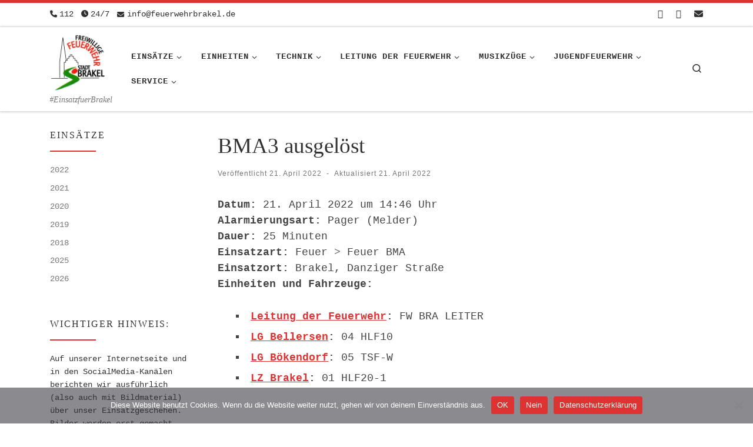

--- FILE ---
content_type: text/html; charset=UTF-8
request_url: https://www.feuerwehrbrakel.de/einsatzberichte/bma-3-ausgeloest-2/
body_size: 112508
content:
<!DOCTYPE html>
<!--[if IE 7]>
<html class="ie ie7" lang="de">
<![endif]-->
<!--[if IE 8]>
<html class="ie ie8" lang="de">
<![endif]-->
<!--[if !(IE 7) | !(IE 8)  ]><!-->
<html lang="de" class="no-js">
<!--<![endif]-->
  <head>
  <meta charset="UTF-8" />
  <meta http-equiv="X-UA-Compatible" content="IE=EDGE" />
  <meta name="viewport" content="width=device-width, initial-scale=1.0" />
  <link rel="profile"  href="https://gmpg.org/xfn/11" />
  <link rel="pingback" href="https://www.feuerwehrbrakel.de/xmlrpc.php" />
<script>(function(html){html.className = html.className.replace(/\bno-js\b/,'js')})(document.documentElement);</script>
        <style id="wfc-base-style" type="text/css">
             .wfc-reset-menu-item-first-letter .navbar .nav>li>a:first-letter {font-size: inherit;}.format-icon:before {color: #5A5A5A;}article .format-icon.tc-hide-icon:before, .safari article.format-video .format-icon.tc-hide-icon:before, .chrome article.format-video .format-icon.tc-hide-icon:before, .safari article.format-image .format-icon.tc-hide-icon:before, .chrome article.format-image .format-icon.tc-hide-icon:before, .safari article.format-gallery .format-icon.tc-hide-icon:before, .safari article.attachment .format-icon.tc-hide-icon:before, .chrome article.format-gallery .format-icon.tc-hide-icon:before, .chrome article.attachment .format-icon.tc-hide-icon:before {content: none!important;}h2#tc-comment-title.tc-hide-icon:before {content: none!important;}.archive .archive-header h1.format-icon.tc-hide-icon:before {content: none!important;}.tc-sidebar h3.widget-title.tc-hide-icon:before {content: none!important;}.footer-widgets h3.widget-title.tc-hide-icon:before {content: none!important;}.tc-hide-icon i, i.tc-hide-icon {display: none !important;}.carousel-control {font-family: "Helvetica Neue", Helvetica, Arial, sans-serif;}.social-block a {font-size: 18px;}footer#footer .colophon .social-block a {font-size: 16px;}.social-block.widget_social a {font-size: 14px;}
        </style>
        <title>BMA3 ausgelöst &#8211; Freiwillige Feuerwehr Stadt Brakel</title>
<meta name='robots' content='max-image-preview:large' />
<link rel="alternate" type="application/rss+xml" title="Freiwillige Feuerwehr Stadt Brakel &raquo; Feed" href="https://www.feuerwehrbrakel.de/feed/" />
<link rel="alternate" type="application/rss+xml" title="Freiwillige Feuerwehr Stadt Brakel &raquo; Kommentar-Feed" href="https://www.feuerwehrbrakel.de/comments/feed/" />
<link rel="alternate" title="oEmbed (JSON)" type="application/json+oembed" href="https://www.feuerwehrbrakel.de/wp-json/oembed/1.0/embed?url=https%3A%2F%2Fwww.feuerwehrbrakel.de%2Feinsatzberichte%2Fbma-3-ausgeloest-2%2F" />
<link rel="alternate" title="oEmbed (XML)" type="text/xml+oembed" href="https://www.feuerwehrbrakel.de/wp-json/oembed/1.0/embed?url=https%3A%2F%2Fwww.feuerwehrbrakel.de%2Feinsatzberichte%2Fbma-3-ausgeloest-2%2F&#038;format=xml" />
<style id='wp-img-auto-sizes-contain-inline-css'>
img:is([sizes=auto i],[sizes^="auto," i]){contain-intrinsic-size:3000px 1500px}
/*# sourceURL=wp-img-auto-sizes-contain-inline-css */
</style>
<link rel='stylesheet' id='pt-cv-public-style-css' href='https://www.feuerwehrbrakel.de/wp-content/plugins/content-views-query-and-display-post-page/public/assets/css/cv.css?ver=4.2.1' media='all' />
<link rel='stylesheet' id='sbi_styles-css' href='https://www.feuerwehrbrakel.de/wp-content/plugins/instagram-feed/css/sbi-styles.min.css?ver=6.10.0' media='all' />
<style id='wp-emoji-styles-inline-css'>

	img.wp-smiley, img.emoji {
		display: inline !important;
		border: none !important;
		box-shadow: none !important;
		height: 1em !important;
		width: 1em !important;
		margin: 0 0.07em !important;
		vertical-align: -0.1em !important;
		background: none !important;
		padding: 0 !important;
	}
/*# sourceURL=wp-emoji-styles-inline-css */
</style>
<style id='wp-block-library-inline-css'>
:root{--wp-block-synced-color:#7a00df;--wp-block-synced-color--rgb:122,0,223;--wp-bound-block-color:var(--wp-block-synced-color);--wp-editor-canvas-background:#ddd;--wp-admin-theme-color:#007cba;--wp-admin-theme-color--rgb:0,124,186;--wp-admin-theme-color-darker-10:#006ba1;--wp-admin-theme-color-darker-10--rgb:0,107,160.5;--wp-admin-theme-color-darker-20:#005a87;--wp-admin-theme-color-darker-20--rgb:0,90,135;--wp-admin-border-width-focus:2px}@media (min-resolution:192dpi){:root{--wp-admin-border-width-focus:1.5px}}.wp-element-button{cursor:pointer}:root .has-very-light-gray-background-color{background-color:#eee}:root .has-very-dark-gray-background-color{background-color:#313131}:root .has-very-light-gray-color{color:#eee}:root .has-very-dark-gray-color{color:#313131}:root .has-vivid-green-cyan-to-vivid-cyan-blue-gradient-background{background:linear-gradient(135deg,#00d084,#0693e3)}:root .has-purple-crush-gradient-background{background:linear-gradient(135deg,#34e2e4,#4721fb 50%,#ab1dfe)}:root .has-hazy-dawn-gradient-background{background:linear-gradient(135deg,#faaca8,#dad0ec)}:root .has-subdued-olive-gradient-background{background:linear-gradient(135deg,#fafae1,#67a671)}:root .has-atomic-cream-gradient-background{background:linear-gradient(135deg,#fdd79a,#004a59)}:root .has-nightshade-gradient-background{background:linear-gradient(135deg,#330968,#31cdcf)}:root .has-midnight-gradient-background{background:linear-gradient(135deg,#020381,#2874fc)}:root{--wp--preset--font-size--normal:16px;--wp--preset--font-size--huge:42px}.has-regular-font-size{font-size:1em}.has-larger-font-size{font-size:2.625em}.has-normal-font-size{font-size:var(--wp--preset--font-size--normal)}.has-huge-font-size{font-size:var(--wp--preset--font-size--huge)}.has-text-align-center{text-align:center}.has-text-align-left{text-align:left}.has-text-align-right{text-align:right}.has-fit-text{white-space:nowrap!important}#end-resizable-editor-section{display:none}.aligncenter{clear:both}.items-justified-left{justify-content:flex-start}.items-justified-center{justify-content:center}.items-justified-right{justify-content:flex-end}.items-justified-space-between{justify-content:space-between}.screen-reader-text{border:0;clip-path:inset(50%);height:1px;margin:-1px;overflow:hidden;padding:0;position:absolute;width:1px;word-wrap:normal!important}.screen-reader-text:focus{background-color:#ddd;clip-path:none;color:#444;display:block;font-size:1em;height:auto;left:5px;line-height:normal;padding:15px 23px 14px;text-decoration:none;top:5px;width:auto;z-index:100000}html :where(.has-border-color){border-style:solid}html :where([style*=border-top-color]){border-top-style:solid}html :where([style*=border-right-color]){border-right-style:solid}html :where([style*=border-bottom-color]){border-bottom-style:solid}html :where([style*=border-left-color]){border-left-style:solid}html :where([style*=border-width]){border-style:solid}html :where([style*=border-top-width]){border-top-style:solid}html :where([style*=border-right-width]){border-right-style:solid}html :where([style*=border-bottom-width]){border-bottom-style:solid}html :where([style*=border-left-width]){border-left-style:solid}html :where(img[class*=wp-image-]){height:auto;max-width:100%}:where(figure){margin:0 0 1em}html :where(.is-position-sticky){--wp-admin--admin-bar--position-offset:var(--wp-admin--admin-bar--height,0px)}@media screen and (max-width:600px){html :where(.is-position-sticky){--wp-admin--admin-bar--position-offset:0px}}

/*# sourceURL=wp-block-library-inline-css */
</style><style id='wp-block-paragraph-inline-css'>
.is-small-text{font-size:.875em}.is-regular-text{font-size:1em}.is-large-text{font-size:2.25em}.is-larger-text{font-size:3em}.has-drop-cap:not(:focus):first-letter{float:left;font-size:8.4em;font-style:normal;font-weight:100;line-height:.68;margin:.05em .1em 0 0;text-transform:uppercase}body.rtl .has-drop-cap:not(:focus):first-letter{float:none;margin-left:.1em}p.has-drop-cap.has-background{overflow:hidden}:root :where(p.has-background){padding:1.25em 2.375em}:where(p.has-text-color:not(.has-link-color)) a{color:inherit}p.has-text-align-left[style*="writing-mode:vertical-lr"],p.has-text-align-right[style*="writing-mode:vertical-rl"]{rotate:180deg}
/*# sourceURL=https://www.feuerwehrbrakel.de/wp-includes/blocks/paragraph/style.min.css */
</style>
<style id='global-styles-inline-css'>
:root{--wp--preset--aspect-ratio--square: 1;--wp--preset--aspect-ratio--4-3: 4/3;--wp--preset--aspect-ratio--3-4: 3/4;--wp--preset--aspect-ratio--3-2: 3/2;--wp--preset--aspect-ratio--2-3: 2/3;--wp--preset--aspect-ratio--16-9: 16/9;--wp--preset--aspect-ratio--9-16: 9/16;--wp--preset--color--black: #000000;--wp--preset--color--cyan-bluish-gray: #abb8c3;--wp--preset--color--white: #ffffff;--wp--preset--color--pale-pink: #f78da7;--wp--preset--color--vivid-red: #cf2e2e;--wp--preset--color--luminous-vivid-orange: #ff6900;--wp--preset--color--luminous-vivid-amber: #fcb900;--wp--preset--color--light-green-cyan: #7bdcb5;--wp--preset--color--vivid-green-cyan: #00d084;--wp--preset--color--pale-cyan-blue: #8ed1fc;--wp--preset--color--vivid-cyan-blue: #0693e3;--wp--preset--color--vivid-purple: #9b51e0;--wp--preset--gradient--vivid-cyan-blue-to-vivid-purple: linear-gradient(135deg,rgb(6,147,227) 0%,rgb(155,81,224) 100%);--wp--preset--gradient--light-green-cyan-to-vivid-green-cyan: linear-gradient(135deg,rgb(122,220,180) 0%,rgb(0,208,130) 100%);--wp--preset--gradient--luminous-vivid-amber-to-luminous-vivid-orange: linear-gradient(135deg,rgb(252,185,0) 0%,rgb(255,105,0) 100%);--wp--preset--gradient--luminous-vivid-orange-to-vivid-red: linear-gradient(135deg,rgb(255,105,0) 0%,rgb(207,46,46) 100%);--wp--preset--gradient--very-light-gray-to-cyan-bluish-gray: linear-gradient(135deg,rgb(238,238,238) 0%,rgb(169,184,195) 100%);--wp--preset--gradient--cool-to-warm-spectrum: linear-gradient(135deg,rgb(74,234,220) 0%,rgb(151,120,209) 20%,rgb(207,42,186) 40%,rgb(238,44,130) 60%,rgb(251,105,98) 80%,rgb(254,248,76) 100%);--wp--preset--gradient--blush-light-purple: linear-gradient(135deg,rgb(255,206,236) 0%,rgb(152,150,240) 100%);--wp--preset--gradient--blush-bordeaux: linear-gradient(135deg,rgb(254,205,165) 0%,rgb(254,45,45) 50%,rgb(107,0,62) 100%);--wp--preset--gradient--luminous-dusk: linear-gradient(135deg,rgb(255,203,112) 0%,rgb(199,81,192) 50%,rgb(65,88,208) 100%);--wp--preset--gradient--pale-ocean: linear-gradient(135deg,rgb(255,245,203) 0%,rgb(182,227,212) 50%,rgb(51,167,181) 100%);--wp--preset--gradient--electric-grass: linear-gradient(135deg,rgb(202,248,128) 0%,rgb(113,206,126) 100%);--wp--preset--gradient--midnight: linear-gradient(135deg,rgb(2,3,129) 0%,rgb(40,116,252) 100%);--wp--preset--font-size--small: 13px;--wp--preset--font-size--medium: 20px;--wp--preset--font-size--large: 36px;--wp--preset--font-size--x-large: 42px;--wp--preset--spacing--20: 0.44rem;--wp--preset--spacing--30: 0.67rem;--wp--preset--spacing--40: 1rem;--wp--preset--spacing--50: 1.5rem;--wp--preset--spacing--60: 2.25rem;--wp--preset--spacing--70: 3.38rem;--wp--preset--spacing--80: 5.06rem;--wp--preset--shadow--natural: 6px 6px 9px rgba(0, 0, 0, 0.2);--wp--preset--shadow--deep: 12px 12px 50px rgba(0, 0, 0, 0.4);--wp--preset--shadow--sharp: 6px 6px 0px rgba(0, 0, 0, 0.2);--wp--preset--shadow--outlined: 6px 6px 0px -3px rgb(255, 255, 255), 6px 6px rgb(0, 0, 0);--wp--preset--shadow--crisp: 6px 6px 0px rgb(0, 0, 0);}:where(.is-layout-flex){gap: 0.5em;}:where(.is-layout-grid){gap: 0.5em;}body .is-layout-flex{display: flex;}.is-layout-flex{flex-wrap: wrap;align-items: center;}.is-layout-flex > :is(*, div){margin: 0;}body .is-layout-grid{display: grid;}.is-layout-grid > :is(*, div){margin: 0;}:where(.wp-block-columns.is-layout-flex){gap: 2em;}:where(.wp-block-columns.is-layout-grid){gap: 2em;}:where(.wp-block-post-template.is-layout-flex){gap: 1.25em;}:where(.wp-block-post-template.is-layout-grid){gap: 1.25em;}.has-black-color{color: var(--wp--preset--color--black) !important;}.has-cyan-bluish-gray-color{color: var(--wp--preset--color--cyan-bluish-gray) !important;}.has-white-color{color: var(--wp--preset--color--white) !important;}.has-pale-pink-color{color: var(--wp--preset--color--pale-pink) !important;}.has-vivid-red-color{color: var(--wp--preset--color--vivid-red) !important;}.has-luminous-vivid-orange-color{color: var(--wp--preset--color--luminous-vivid-orange) !important;}.has-luminous-vivid-amber-color{color: var(--wp--preset--color--luminous-vivid-amber) !important;}.has-light-green-cyan-color{color: var(--wp--preset--color--light-green-cyan) !important;}.has-vivid-green-cyan-color{color: var(--wp--preset--color--vivid-green-cyan) !important;}.has-pale-cyan-blue-color{color: var(--wp--preset--color--pale-cyan-blue) !important;}.has-vivid-cyan-blue-color{color: var(--wp--preset--color--vivid-cyan-blue) !important;}.has-vivid-purple-color{color: var(--wp--preset--color--vivid-purple) !important;}.has-black-background-color{background-color: var(--wp--preset--color--black) !important;}.has-cyan-bluish-gray-background-color{background-color: var(--wp--preset--color--cyan-bluish-gray) !important;}.has-white-background-color{background-color: var(--wp--preset--color--white) !important;}.has-pale-pink-background-color{background-color: var(--wp--preset--color--pale-pink) !important;}.has-vivid-red-background-color{background-color: var(--wp--preset--color--vivid-red) !important;}.has-luminous-vivid-orange-background-color{background-color: var(--wp--preset--color--luminous-vivid-orange) !important;}.has-luminous-vivid-amber-background-color{background-color: var(--wp--preset--color--luminous-vivid-amber) !important;}.has-light-green-cyan-background-color{background-color: var(--wp--preset--color--light-green-cyan) !important;}.has-vivid-green-cyan-background-color{background-color: var(--wp--preset--color--vivid-green-cyan) !important;}.has-pale-cyan-blue-background-color{background-color: var(--wp--preset--color--pale-cyan-blue) !important;}.has-vivid-cyan-blue-background-color{background-color: var(--wp--preset--color--vivid-cyan-blue) !important;}.has-vivid-purple-background-color{background-color: var(--wp--preset--color--vivid-purple) !important;}.has-black-border-color{border-color: var(--wp--preset--color--black) !important;}.has-cyan-bluish-gray-border-color{border-color: var(--wp--preset--color--cyan-bluish-gray) !important;}.has-white-border-color{border-color: var(--wp--preset--color--white) !important;}.has-pale-pink-border-color{border-color: var(--wp--preset--color--pale-pink) !important;}.has-vivid-red-border-color{border-color: var(--wp--preset--color--vivid-red) !important;}.has-luminous-vivid-orange-border-color{border-color: var(--wp--preset--color--luminous-vivid-orange) !important;}.has-luminous-vivid-amber-border-color{border-color: var(--wp--preset--color--luminous-vivid-amber) !important;}.has-light-green-cyan-border-color{border-color: var(--wp--preset--color--light-green-cyan) !important;}.has-vivid-green-cyan-border-color{border-color: var(--wp--preset--color--vivid-green-cyan) !important;}.has-pale-cyan-blue-border-color{border-color: var(--wp--preset--color--pale-cyan-blue) !important;}.has-vivid-cyan-blue-border-color{border-color: var(--wp--preset--color--vivid-cyan-blue) !important;}.has-vivid-purple-border-color{border-color: var(--wp--preset--color--vivid-purple) !important;}.has-vivid-cyan-blue-to-vivid-purple-gradient-background{background: var(--wp--preset--gradient--vivid-cyan-blue-to-vivid-purple) !important;}.has-light-green-cyan-to-vivid-green-cyan-gradient-background{background: var(--wp--preset--gradient--light-green-cyan-to-vivid-green-cyan) !important;}.has-luminous-vivid-amber-to-luminous-vivid-orange-gradient-background{background: var(--wp--preset--gradient--luminous-vivid-amber-to-luminous-vivid-orange) !important;}.has-luminous-vivid-orange-to-vivid-red-gradient-background{background: var(--wp--preset--gradient--luminous-vivid-orange-to-vivid-red) !important;}.has-very-light-gray-to-cyan-bluish-gray-gradient-background{background: var(--wp--preset--gradient--very-light-gray-to-cyan-bluish-gray) !important;}.has-cool-to-warm-spectrum-gradient-background{background: var(--wp--preset--gradient--cool-to-warm-spectrum) !important;}.has-blush-light-purple-gradient-background{background: var(--wp--preset--gradient--blush-light-purple) !important;}.has-blush-bordeaux-gradient-background{background: var(--wp--preset--gradient--blush-bordeaux) !important;}.has-luminous-dusk-gradient-background{background: var(--wp--preset--gradient--luminous-dusk) !important;}.has-pale-ocean-gradient-background{background: var(--wp--preset--gradient--pale-ocean) !important;}.has-electric-grass-gradient-background{background: var(--wp--preset--gradient--electric-grass) !important;}.has-midnight-gradient-background{background: var(--wp--preset--gradient--midnight) !important;}.has-small-font-size{font-size: var(--wp--preset--font-size--small) !important;}.has-medium-font-size{font-size: var(--wp--preset--font-size--medium) !important;}.has-large-font-size{font-size: var(--wp--preset--font-size--large) !important;}.has-x-large-font-size{font-size: var(--wp--preset--font-size--x-large) !important;}
/*# sourceURL=global-styles-inline-css */
</style>

<style id='classic-theme-styles-inline-css'>
/*! This file is auto-generated */
.wp-block-button__link{color:#fff;background-color:#32373c;border-radius:9999px;box-shadow:none;text-decoration:none;padding:calc(.667em + 2px) calc(1.333em + 2px);font-size:1.125em}.wp-block-file__button{background:#32373c;color:#fff;text-decoration:none}
/*# sourceURL=/wp-includes/css/classic-themes.min.css */
</style>
<link rel='stylesheet' id='contact-form-7-css' href='https://www.feuerwehrbrakel.de/wp-content/plugins/contact-form-7/includes/css/styles.css?ver=6.1.4' media='all' />
<link rel='stylesheet' id='cookie-notice-front-css' href='https://www.feuerwehrbrakel.de/wp-content/plugins/cookie-notice/css/front.min.css?ver=2.5.11' media='all' />
<link rel='stylesheet' id='widgetopts-styles-css' href='https://www.feuerwehrbrakel.de/wp-content/plugins/widget-options/assets/css/widget-options.css?ver=4.1.3' media='all' />
<link rel='stylesheet' id='cff-css' href='https://www.feuerwehrbrakel.de/wp-content/plugins/custom-facebook-feed/assets/css/cff-style.min.css?ver=4.3.4' media='all' />
<link rel='stylesheet' id='sb-font-awesome-css' href='https://www.feuerwehrbrakel.de/wp-content/plugins/custom-facebook-feed/assets/css/font-awesome.min.css?ver=4.7.0' media='all' />
<link rel='stylesheet' id='customizr-main-css' href='https://www.feuerwehrbrakel.de/wp-content/themes/customizr-pro/assets/front/css/style.min.css?ver=2.4.27' media='all' />
<style id='customizr-main-inline-css'>
::-moz-selection{background-color:#dd3333}::selection{background-color:#dd3333}a,.btn-skin:active,.btn-skin:focus,.btn-skin:hover,.btn-skin.inverted,.grid-container__classic .post-type__icon,.post-type__icon:hover .icn-format,.grid-container__classic .post-type__icon:hover .icn-format,[class*='grid-container__'] .entry-title a.czr-title:hover,input[type=checkbox]:checked::before{color:#dd3333}.czr-css-loader > div ,.btn-skin,.btn-skin:active,.btn-skin:focus,.btn-skin:hover,.btn-skin-h-dark,.btn-skin-h-dark.inverted:active,.btn-skin-h-dark.inverted:focus,.btn-skin-h-dark.inverted:hover{border-color:#dd3333}.tc-header.border-top{border-top-color:#dd3333}[class*='grid-container__'] .entry-title a:hover::after,.grid-container__classic .post-type__icon,.btn-skin,.btn-skin.inverted:active,.btn-skin.inverted:focus,.btn-skin.inverted:hover,.btn-skin-h-dark,.btn-skin-h-dark.inverted:active,.btn-skin-h-dark.inverted:focus,.btn-skin-h-dark.inverted:hover,.sidebar .widget-title::after,input[type=radio]:checked::before{background-color:#dd3333}.btn-skin-light:active,.btn-skin-light:focus,.btn-skin-light:hover,.btn-skin-light.inverted{color:#e87575}input:not([type='submit']):not([type='button']):not([type='number']):not([type='checkbox']):not([type='radio']):focus,textarea:focus,.btn-skin-light,.btn-skin-light.inverted,.btn-skin-light:active,.btn-skin-light:focus,.btn-skin-light:hover,.btn-skin-light.inverted:active,.btn-skin-light.inverted:focus,.btn-skin-light.inverted:hover{border-color:#e87575}.btn-skin-light,.btn-skin-light.inverted:active,.btn-skin-light.inverted:focus,.btn-skin-light.inverted:hover{background-color:#e87575}.btn-skin-lightest:active,.btn-skin-lightest:focus,.btn-skin-lightest:hover,.btn-skin-lightest.inverted{color:#ec8a8a}.btn-skin-lightest,.btn-skin-lightest.inverted,.btn-skin-lightest:active,.btn-skin-lightest:focus,.btn-skin-lightest:hover,.btn-skin-lightest.inverted:active,.btn-skin-lightest.inverted:focus,.btn-skin-lightest.inverted:hover{border-color:#ec8a8a}.btn-skin-lightest,.btn-skin-lightest.inverted:active,.btn-skin-lightest.inverted:focus,.btn-skin-lightest.inverted:hover{background-color:#ec8a8a}.pagination,a:hover,a:focus,a:active,.btn-skin-dark:active,.btn-skin-dark:focus,.btn-skin-dark:hover,.btn-skin-dark.inverted,.btn-skin-dark-oh:active,.btn-skin-dark-oh:focus,.btn-skin-dark-oh:hover,.post-info a:not(.btn):hover,.grid-container__classic .post-type__icon .icn-format,[class*='grid-container__'] .hover .entry-title a,.widget-area a:not(.btn):hover,a.czr-format-link:hover,.format-link.hover a.czr-format-link,button[type=submit]:hover,button[type=submit]:active,button[type=submit]:focus,input[type=submit]:hover,input[type=submit]:active,input[type=submit]:focus,.tabs .nav-link:hover,.tabs .nav-link.active,.tabs .nav-link.active:hover,.tabs .nav-link.active:focus{color:#b51e1e}.grid-container__classic.tc-grid-border .grid__item,.btn-skin-dark,.btn-skin-dark.inverted,button[type=submit],input[type=submit],.btn-skin-dark:active,.btn-skin-dark:focus,.btn-skin-dark:hover,.btn-skin-dark.inverted:active,.btn-skin-dark.inverted:focus,.btn-skin-dark.inverted:hover,.btn-skin-h-dark:active,.btn-skin-h-dark:focus,.btn-skin-h-dark:hover,.btn-skin-h-dark.inverted,.btn-skin-h-dark.inverted,.btn-skin-h-dark.inverted,.btn-skin-dark-oh:active,.btn-skin-dark-oh:focus,.btn-skin-dark-oh:hover,.btn-skin-dark-oh.inverted:active,.btn-skin-dark-oh.inverted:focus,.btn-skin-dark-oh.inverted:hover,button[type=submit]:hover,button[type=submit]:active,button[type=submit]:focus,input[type=submit]:hover,input[type=submit]:active,input[type=submit]:focus{border-color:#b51e1e}.btn-skin-dark,.btn-skin-dark.inverted:active,.btn-skin-dark.inverted:focus,.btn-skin-dark.inverted:hover,.btn-skin-h-dark:active,.btn-skin-h-dark:focus,.btn-skin-h-dark:hover,.btn-skin-h-dark.inverted,.btn-skin-h-dark.inverted,.btn-skin-h-dark.inverted,.btn-skin-dark-oh.inverted:active,.btn-skin-dark-oh.inverted:focus,.btn-skin-dark-oh.inverted:hover,.grid-container__classic .post-type__icon:hover,button[type=submit],input[type=submit],.czr-link-hover-underline .widgets-list-layout-links a:not(.btn)::before,.czr-link-hover-underline .widget_archive a:not(.btn)::before,.czr-link-hover-underline .widget_nav_menu a:not(.btn)::before,.czr-link-hover-underline .widget_rss ul a:not(.btn)::before,.czr-link-hover-underline .widget_recent_entries a:not(.btn)::before,.czr-link-hover-underline .widget_categories a:not(.btn)::before,.czr-link-hover-underline .widget_meta a:not(.btn)::before,.czr-link-hover-underline .widget_recent_comments a:not(.btn)::before,.czr-link-hover-underline .widget_pages a:not(.btn)::before,.czr-link-hover-underline .widget_calendar a:not(.btn)::before,[class*='grid-container__'] .hover .entry-title a::after,a.czr-format-link::before,.comment-author a::before,.comment-link::before,.tabs .nav-link.active::before{background-color:#b51e1e}.btn-skin-dark-shaded:active,.btn-skin-dark-shaded:focus,.btn-skin-dark-shaded:hover,.btn-skin-dark-shaded.inverted{background-color:rgba(181,30,30,0.2)}.btn-skin-dark-shaded,.btn-skin-dark-shaded.inverted:active,.btn-skin-dark-shaded.inverted:focus,.btn-skin-dark-shaded.inverted:hover{background-color:rgba(181,30,30,0.8)}.navbar-brand,.header-tagline,h1,h2,h3,.tc-dropcap { font-family : 'Lucida Sans Unicode','Lucida Grande','sans-serif'; }
body { font-family : 'Courier New','Courier New','Courier','monospace'; }

.tc-header.border-top { border-top-width: 5px; border-top-style: solid }
#czr-push-footer { display: none; visibility: hidden; }
        .czr-sticky-footer #czr-push-footer.sticky-footer-enabled { display: block; }
        
/*# sourceURL=customizr-main-inline-css */
</style>
<link rel='stylesheet' id='font-awesome-css' href='https://www.feuerwehrbrakel.de/wp-content/plugins/wetterwarner/resources/font-awesome/css/font-awesome.min.css?ver=1745591650' media='all' />
<link rel='stylesheet' id='style-frontend-css' href='https://www.feuerwehrbrakel.de/wp-content/plugins/wetterwarner/css/style-frontend.css?ver=1745591650' media='all' />
<link rel='stylesheet' id='weather-icons-css' href='https://www.feuerwehrbrakel.de/wp-content/plugins/wetterwarner/resources/weather-icons/css/weather-icons.min.css?ver=1745591651' media='all' />
<link rel='stylesheet' id='einsatzverwaltung-font-awesome-css' href='https://www.feuerwehrbrakel.de/wp-content/plugins/einsatzverwaltung/font-awesome/css/fontawesome.min.css?ver=6.2.1' media='all' />
<link rel='stylesheet' id='einsatzverwaltung-font-awesome-solid-css' href='https://www.feuerwehrbrakel.de/wp-content/plugins/einsatzverwaltung/font-awesome/css/solid.min.css?ver=6.2.1' media='all' />
<link rel='stylesheet' id='einsatzverwaltung-frontend-css' href='https://www.feuerwehrbrakel.de/wp-content/plugins/einsatzverwaltung/css/style-frontend.css?ver=1.12.0' media='all' />
<style id='einsatzverwaltung-frontend-inline-css'>
.einsatzverwaltung-reportlist tr.report:nth-child(even) { background-color: #eee; }
/*# sourceURL=einsatzverwaltung-frontend-inline-css */
</style>
<script src="https://www.feuerwehrbrakel.de/wp-includes/js/jquery/jquery.min.js?ver=3.7.1" id="jquery-core-js"></script>
<script src="https://www.feuerwehrbrakel.de/wp-includes/js/jquery/jquery-migrate.min.js?ver=3.4.1" id="jquery-migrate-js"></script>
<script id="cookie-notice-front-js-before">
var cnArgs = {"ajaxUrl":"https:\/\/www.feuerwehrbrakel.de\/wp-admin\/admin-ajax.php","nonce":"0e50891831","hideEffect":"fade","position":"bottom","onScroll":false,"onScrollOffset":100,"onClick":false,"cookieName":"cookie_notice_accepted","cookieTime":2592000,"cookieTimeRejected":2592000,"globalCookie":false,"redirection":true,"cache":false,"revokeCookies":false,"revokeCookiesOpt":"automatic"};

//# sourceURL=cookie-notice-front-js-before
</script>
<script src="https://www.feuerwehrbrakel.de/wp-content/plugins/cookie-notice/js/front.min.js?ver=2.5.11" id="cookie-notice-front-js"></script>
<script src="https://www.feuerwehrbrakel.de/wp-content/plugins/strato-assistant/js/cookies.js?ver=1645547932" id="strato-assistant-wp-cookies-js"></script>
<script src="https://www.feuerwehrbrakel.de/wp-content/themes/customizr-pro/assets/front/js/libs/modernizr.min.js?ver=2.4.27" id="modernizr-js"></script>
<script src="https://www.feuerwehrbrakel.de/wp-includes/js/underscore.min.js?ver=1.13.7" id="underscore-js"></script>
<script id="tc-scripts-js-extra">
var CZRParams = {"assetsPath":"https://www.feuerwehrbrakel.de/wp-content/themes/customizr-pro/assets/front/","mainScriptUrl":"https://www.feuerwehrbrakel.de/wp-content/themes/customizr-pro/assets/front/js/tc-scripts.min.js?2.4.27","deferFontAwesome":"1","fontAwesomeUrl":"https://www.feuerwehrbrakel.de/wp-content/themes/customizr-pro/assets/shared/fonts/fa/css/fontawesome-all.min.css?2.4.27","_disabled":[],"centerSliderImg":"1","isLightBoxEnabled":"1","SmoothScroll":{"Enabled":true,"Options":{"touchpadSupport":false}},"isAnchorScrollEnabled":"","anchorSmoothScrollExclude":{"simple":["[class*=edd]",".carousel-control","[data-toggle=\"modal\"]","[data-toggle=\"dropdown\"]","[data-toggle=\"czr-dropdown\"]","[data-toggle=\"tooltip\"]","[data-toggle=\"popover\"]","[data-toggle=\"collapse\"]","[data-toggle=\"czr-collapse\"]","[data-toggle=\"tab\"]","[data-toggle=\"pill\"]","[data-toggle=\"czr-pill\"]","[class*=upme]","[class*=um-]"],"deep":{"classes":[],"ids":[]}},"timerOnScrollAllBrowsers":"1","centerAllImg":"1","HasComments":"","LoadModernizr":"1","stickyHeader":"","extLinksStyle":"","extLinksTargetExt":"","extLinksSkipSelectors":{"classes":["btn","button"],"ids":[]},"dropcapEnabled":"","dropcapWhere":{"post":"","page":""},"dropcapMinWords":"","dropcapSkipSelectors":{"tags":["IMG","IFRAME","H1","H2","H3","H4","H5","H6","BLOCKQUOTE","UL","OL"],"classes":["btn"],"id":[]},"imgSmartLoadEnabled":"1","imgSmartLoadOpts":{"parentSelectors":["[class*=grid-container], .article-container",".__before_main_wrapper",".widget-front",".post-related-articles",".tc-singular-thumbnail-wrapper",".sek-module-inner"],"opts":{"excludeImg":[".tc-holder-img"]}},"imgSmartLoadsForSliders":"1","pluginCompats":[],"isWPMobile":"","menuStickyUserSettings":{"desktop":"stick_up","mobile":"stick_up"},"adminAjaxUrl":"https://www.feuerwehrbrakel.de/wp-admin/admin-ajax.php","ajaxUrl":"https://www.feuerwehrbrakel.de/?czrajax=1","frontNonce":{"id":"CZRFrontNonce","handle":"bbe076279d"},"isDevMode":"","isModernStyle":"1","i18n":{"Permanently dismiss":"Dauerhaft ausblenden"},"frontNotifications":{"welcome":{"enabled":false,"content":"","dismissAction":"dismiss_welcome_note_front"}},"preloadGfonts":"1","googleFonts":null,"version":"2.4.27"};
//# sourceURL=tc-scripts-js-extra
</script>
<script src="https://www.feuerwehrbrakel.de/wp-content/themes/customizr-pro/assets/front/js/tc-scripts.min.js?ver=2.4.27" id="tc-scripts-js" defer></script>
<script src="https://www.feuerwehrbrakel.de/wp-content/plugins/einsatzverwaltung/js/reportlist.js?ver=6.9" id="einsatzverwaltung-reportlist-js"></script>
<link rel="https://api.w.org/" href="https://www.feuerwehrbrakel.de/wp-json/" /><link rel="alternate" title="JSON" type="application/json" href="https://www.feuerwehrbrakel.de/wp-json/wp/v2/einsatz/4182" /><link rel="EditURI" type="application/rsd+xml" title="RSD" href="https://www.feuerwehrbrakel.de/xmlrpc.php?rsd" />
<meta name="generator" content="WordPress 6.9" />
<link rel="canonical" href="https://www.feuerwehrbrakel.de/einsatzberichte/bma-3-ausgeloest-2/" />
<link rel='shortlink' href='https://www.feuerwehrbrakel.de/?p=4182' />
              <link rel="preload" as="font" type="font/woff2" href="https://www.feuerwehrbrakel.de/wp-content/themes/customizr-pro/assets/shared/fonts/customizr/customizr.woff2?128396981" crossorigin="anonymous"/>
            <link rel="icon" href="https://www.feuerwehrbrakel.de/wp-content/uploads/2021/09/Feuerwehr-Brakel-logo-150x150.jpg" sizes="32x32" />
<link rel="icon" href="https://www.feuerwehrbrakel.de/wp-content/uploads/2021/09/Feuerwehr-Brakel-logo.jpg" sizes="192x192" />
<link rel="apple-touch-icon" href="https://www.feuerwehrbrakel.de/wp-content/uploads/2021/09/Feuerwehr-Brakel-logo.jpg" />
<meta name="msapplication-TileImage" content="https://www.feuerwehrbrakel.de/wp-content/uploads/2021/09/Feuerwehr-Brakel-logo.jpg" />
</head>

  <body class="wp-singular einsatz-template-default single single-einsatz postid-4182 wp-custom-logo wp-embed-responsive wp-theme-customizr-pro cookies-not-set czr-link-hover-underline header-skin-light footer-skin-dark czr-l-sidebar tc-center-images czr-full-layout customizr-pro-2-4-27 czr-sticky-footer">
          <a class="screen-reader-text skip-link" href="#content">Zum Inhalt springen</a>
    
    
    <div id="tc-page-wrap" class="">

      <header class="tpnav-header__header tc-header sl-logo_left sticky-brand-shrink-on sticky-transparent border-top czr-submenu-fade czr-submenu-move" >
    <div class="topbar-navbar__wrapper " >
  <div class="container">
        <div class="row flex-row flex-lg-nowrap justify-content-start justify-content-lg-end align-items-center topbar-navbar__row">
      <div class="topbar-contact__info col col-auto">
    <ul class="czr-contact-info nav header-contact__info" >
  <li ><a class="ci-phone" href="tel:112" title="112"><i class="fas fa-phone"></i><span>112</span></a></li> <li ><span class="ci-oh"><i class="fas fa-clock"></i><span>24/7</span></span></li> <li ><a class="ci-mail" href="mailto:info@feuerwehrbrakel.de" title="info@feuerwehrbrakel.de"><i class="fas fa-envelope"></i><span>info@feuerwehrbrakel.de</span></a></li></ul></div>                          <div class="topbar-nav__socials social-links col col-auto d-none d-lg-block">
          <ul class="socials " >
  <li ><a rel="nofollow noopener noreferrer" class="social-icon icon-facebook-square"  title="Folge uns auf Facebook-square" aria-label="Folge uns auf Facebook-square" href="https://www.facebook.com/einsatzfuerbrakel"  target="_blank" ><i class="fab fa-facebook-square"></i></a></li> <li ><a rel="nofollow noopener noreferrer" class="social-icon icon-instagram"  title="Folge uns auf Instagram" aria-label="Folge uns auf Instagram" href="https://www.instagram.com/feuerwehrbrakel/"  target="_blank" ><i class="fab fa-instagram"></i></a></li> <li ><a rel="nofollow noopener noreferrer" class="social-icon icon-mail"  title="Schreib uns eine Email" aria-label="Schreib uns eine Email" href="mailto:info@feuerwehrbrakel.de"  target="_blank" ><i class="fas fa-envelope"></i></a></li></ul>
        </div>
                </div>
      </div>
</div>    <div class="primary-navbar__wrapper d-none d-lg-block has-horizontal-menu desktop-sticky" >
  <div class="container">
    <div class="row align-items-center flex-row primary-navbar__row">
      <div class="branding__container col col-auto" >
  <div class="branding align-items-center flex-column ">
    <div class="branding-row d-flex flex-row align-items-center align-self-start">
      <div class="navbar-brand col-auto " >
  <a class="navbar-brand-sitelogo" href="https://www.feuerwehrbrakel.de/"  aria-label="Freiwillige Feuerwehr Stadt Brakel | #EinsatzfuerBrakel" >
    <img src="https://www.feuerwehrbrakel.de/wp-content/uploads/2021/09/Feuerwehr-Brakel-logo.jpg" alt="Zurück zur Startseite" class="" width="200" height="208" style="max-width:250px;max-height:100px" data-no-retina>  </a>
</div>
      </div>
    <span class="header-tagline " >
  #EinsatzfuerBrakel</span>

  </div>
</div>
      <div class="primary-nav__container justify-content-lg-around col col-lg-auto flex-lg-column" >
  <div class="primary-nav__wrapper flex-lg-row align-items-center justify-content-end">
              <nav class="primary-nav__nav col" id="primary-nav">
          <div class="nav__menu-wrapper primary-nav__menu-wrapper justify-content-end czr-open-on-hover" >
<ul id="main-menu" class="primary-nav__menu regular-nav nav__menu nav"><li id="menu-item-3537" class="menu-item menu-item-type-custom menu-item-object-custom menu-item-has-children czr-dropdown menu-item-3537"><a data-toggle="czr-dropdown" aria-haspopup="true" aria-expanded="false" class="nav__link"><span class="nav__title">Einsätze</span><span class="caret__dropdown-toggler"><i class="icn-down-small"></i></span></a>
<ul class="dropdown-menu czr-dropdown-menu">
	<li id="menu-item-6025" class="menu-item menu-item-type-post_type menu-item-object-page dropdown-item menu-item-6025"><a href="https://www.feuerwehrbrakel.de/2026-2/" class="nav__link"><span class="nav__title">2026</span></a></li>
	<li id="menu-item-5603" class="menu-item menu-item-type-post_type menu-item-object-page dropdown-item menu-item-5603"><a href="https://www.feuerwehrbrakel.de/2025-2/" class="nav__link"><span class="nav__title">2025</span></a></li>
	<li id="menu-item-5093" class="menu-item menu-item-type-post_type menu-item-object-page dropdown-item menu-item-5093"><a href="https://www.feuerwehrbrakel.de/einsatzuebersicht/einsaetze-2024/" class="nav__link"><span class="nav__title">2024</span></a></li>
	<li id="menu-item-4544" class="menu-item menu-item-type-post_type menu-item-object-page dropdown-item menu-item-4544"><a href="https://www.feuerwehrbrakel.de/einsatzuebersicht/einsaetze-2023/" class="nav__link"><span class="nav__title">2023</span></a></li>
	<li id="menu-item-3791" class="menu-item menu-item-type-post_type menu-item-object-page dropdown-item menu-item-3791"><a href="https://www.feuerwehrbrakel.de/einsatzuebersicht/einsaetze-2022/" class="nav__link"><span class="nav__title">2022</span></a></li>
	<li id="menu-item-253" class="menu-item menu-item-type-post_type menu-item-object-page dropdown-item menu-item-253"><a href="https://www.feuerwehrbrakel.de/einsatzuebersicht/einsaetze/" class="nav__link"><span class="nav__title">2021</span></a></li>
	<li id="menu-item-3552" class="menu-item menu-item-type-post_type menu-item-object-page dropdown-item menu-item-3552"><a href="https://www.feuerwehrbrakel.de/einsatzuebersicht/einsaetze-2020/" class="nav__link"><span class="nav__title">2020</span></a></li>
	<li id="menu-item-3553" class="menu-item menu-item-type-post_type menu-item-object-page dropdown-item menu-item-3553"><a href="https://www.feuerwehrbrakel.de/einsatzuebersicht/einsaetze-2019/" class="nav__link"><span class="nav__title">2019</span></a></li>
	<li id="menu-item-3554" class="menu-item menu-item-type-post_type menu-item-object-page dropdown-item menu-item-3554"><a href="https://www.feuerwehrbrakel.de/einsatzuebersicht/einsaetze-2018/" class="nav__link"><span class="nav__title">2018</span></a></li>
</ul>
</li>
<li id="menu-item-46" class="menu-item menu-item-type-custom menu-item-object-custom menu-item-has-children czr-dropdown menu-item-46"><a data-toggle="czr-dropdown" aria-haspopup="true" aria-expanded="false" class="nav__link"><span class="nav__title">Einheiten</span><span class="caret__dropdown-toggler"><i class="icn-down-small"></i></span></a>
<ul class="dropdown-menu czr-dropdown-menu">
	<li id="menu-item-47" class="menu-item menu-item-type-custom menu-item-object-custom menu-item-has-children czr-dropdown-submenu dropdown-item menu-item-47"><a data-toggle="czr-dropdown" aria-haspopup="true" aria-expanded="false" class="nav__link"><span class="nav__title">Löschzug I</span><span class="caret__dropdown-toggler"><i class="icn-down-small"></i></span></a>
<ul class="dropdown-menu czr-dropdown-menu">
		<li id="menu-item-444" class="menu-item menu-item-type-post_type menu-item-object-page dropdown-item menu-item-444"><a href="https://www.feuerwehrbrakel.de/einheiten/loeschzug-i/loeschzug-brakel/" class="nav__link"><span class="nav__title">Löschzug Brakel</span></a></li>
		<li id="menu-item-445" class="menu-item menu-item-type-post_type menu-item-object-page dropdown-item menu-item-445"><a href="https://www.feuerwehrbrakel.de/einheiten/loeschzug-i/loeschgruppe-bellersen/" class="nav__link"><span class="nav__title">Löschgruppe Bellersen</span></a></li>
		<li id="menu-item-446" class="menu-item menu-item-type-post_type menu-item-object-page dropdown-item menu-item-446"><a href="https://www.feuerwehrbrakel.de/einheiten/loeschzug-i/loeschgruppe-boekendorf/" class="nav__link"><span class="nav__title">Löschgruppe Bökendorf</span></a></li>
		<li id="menu-item-443" class="menu-item menu-item-type-post_type menu-item-object-page dropdown-item menu-item-443"><a href="https://www.feuerwehrbrakel.de/einheiten/loeschzug-i/fuehrung-loeschzug-i/" class="nav__link"><span class="nav__title">Führung</span></a></li>
</ul>
</li>
	<li id="menu-item-48" class="menu-item menu-item-type-custom menu-item-object-custom menu-item-has-children czr-dropdown-submenu dropdown-item menu-item-48"><a data-toggle="czr-dropdown" aria-haspopup="true" aria-expanded="false" class="nav__link"><span class="nav__title">Löschzug II</span><span class="caret__dropdown-toggler"><i class="icn-down-small"></i></span></a>
<ul class="dropdown-menu czr-dropdown-menu">
		<li id="menu-item-448" class="menu-item menu-item-type-post_type menu-item-object-page dropdown-item menu-item-448"><a href="https://www.feuerwehrbrakel.de/einheiten/loeschzug-ii/loeschgruppe-hembsen/" class="nav__link"><span class="nav__title">Löschgruppe Hembsen</span></a></li>
		<li id="menu-item-449" class="menu-item menu-item-type-post_type menu-item-object-page dropdown-item menu-item-449"><a href="https://www.feuerwehrbrakel.de/einheiten/loeschzug-ii/loeschgruppe-beller/" class="nav__link"><span class="nav__title">Löschgruppe Beller</span></a></li>
		<li id="menu-item-450" class="menu-item menu-item-type-post_type menu-item-object-page dropdown-item menu-item-450"><a href="https://www.feuerwehrbrakel.de/einheiten/loeschzug-ii/loeschgruppe-erkeln/" class="nav__link"><span class="nav__title">Löschgruppe Erkeln</span></a></li>
		<li id="menu-item-447" class="menu-item menu-item-type-post_type menu-item-object-page dropdown-item menu-item-447"><a href="https://www.feuerwehrbrakel.de/einheiten/loeschzug-ii/fuehrung-loeschzug-ii/" class="nav__link"><span class="nav__title">Führung</span></a></li>
</ul>
</li>
	<li id="menu-item-49" class="menu-item menu-item-type-custom menu-item-object-custom menu-item-has-children czr-dropdown-submenu dropdown-item menu-item-49"><a data-toggle="czr-dropdown" aria-haspopup="true" aria-expanded="false" class="nav__link"><span class="nav__title">Löschzug III</span><span class="caret__dropdown-toggler"><i class="icn-down-small"></i></span></a>
<ul class="dropdown-menu czr-dropdown-menu">
		<li id="menu-item-452" class="menu-item menu-item-type-post_type menu-item-object-page dropdown-item menu-item-452"><a href="https://www.feuerwehrbrakel.de/einheiten/loeschzug-iii/loeschgruppe-gehrden/" class="nav__link"><span class="nav__title">Löschgruppe Gehrden</span></a></li>
		<li id="menu-item-453" class="menu-item menu-item-type-post_type menu-item-object-page dropdown-item menu-item-453"><a href="https://www.feuerwehrbrakel.de/einheiten/loeschzug-iii/loeschgruppe-auenhausen/" class="nav__link"><span class="nav__title">Löschgruppe Auenhausen</span></a></li>
		<li id="menu-item-454" class="menu-item menu-item-type-post_type menu-item-object-page dropdown-item menu-item-454"><a href="https://www.feuerwehrbrakel.de/einheiten/loeschzug-iii/loeschgruppe-frohnhausen/" class="nav__link"><span class="nav__title">Löschgruppe Frohnhausen</span></a></li>
		<li id="menu-item-455" class="menu-item menu-item-type-post_type menu-item-object-page dropdown-item menu-item-455"><a href="https://www.feuerwehrbrakel.de/einheiten/loeschzug-iii/loeschgruppe-siddessen/" class="nav__link"><span class="nav__title">Löschgruppe Siddessen</span></a></li>
		<li id="menu-item-451" class="menu-item menu-item-type-post_type menu-item-object-page dropdown-item menu-item-451"><a href="https://www.feuerwehrbrakel.de/einheiten/loeschzug-iii/fuehrung-loeschzug-iii/" class="nav__link"><span class="nav__title">Führung</span></a></li>
</ul>
</li>
	<li id="menu-item-50" class="menu-item menu-item-type-custom menu-item-object-custom menu-item-has-children czr-dropdown-submenu dropdown-item menu-item-50"><a data-toggle="czr-dropdown" aria-haspopup="true" aria-expanded="false" class="nav__link"><span class="nav__title">Löschzug IV</span><span class="caret__dropdown-toggler"><i class="icn-down-small"></i></span></a>
<ul class="dropdown-menu czr-dropdown-menu">
		<li id="menu-item-457" class="menu-item menu-item-type-post_type menu-item-object-page dropdown-item menu-item-457"><a href="https://www.feuerwehrbrakel.de/einheiten/loeschzug-iv/loeschgruppe-istrup/" class="nav__link"><span class="nav__title">Löschgruppe Istrup</span></a></li>
		<li id="menu-item-458" class="menu-item menu-item-type-post_type menu-item-object-page dropdown-item menu-item-458"><a href="https://www.feuerwehrbrakel.de/einheiten/loeschzug-iv/loeschgruppe-rheder/" class="nav__link"><span class="nav__title">Löschgruppe Rheder</span></a></li>
		<li id="menu-item-459" class="menu-item menu-item-type-post_type menu-item-object-page dropdown-item menu-item-459"><a href="https://www.feuerwehrbrakel.de/einheiten/loeschzug-iv/loeschgruppe-riesel/" class="nav__link"><span class="nav__title">Löschgruppe Riesel</span></a></li>
		<li id="menu-item-460" class="menu-item menu-item-type-post_type menu-item-object-page dropdown-item menu-item-460"><a href="https://www.feuerwehrbrakel.de/einheiten/loeschzug-iv/loeschgruppe-schmechten/" class="nav__link"><span class="nav__title">Löschgruppe Schmechten</span></a></li>
		<li id="menu-item-456" class="menu-item menu-item-type-post_type menu-item-object-page dropdown-item menu-item-456"><a href="https://www.feuerwehrbrakel.de/einheiten/loeschzug-iv/fuehrung-loeschzug-iv/" class="nav__link"><span class="nav__title">Führung</span></a></li>
</ul>
</li>
</ul>
</li>
<li id="menu-item-81" class="menu-item menu-item-type-custom menu-item-object-custom menu-item-has-children czr-dropdown menu-item-81"><a data-toggle="czr-dropdown" aria-haspopup="true" aria-expanded="false" class="nav__link"><span class="nav__title">Technik</span><span class="caret__dropdown-toggler"><i class="icn-down-small"></i></span></a>
<ul class="dropdown-menu czr-dropdown-menu">
	<li id="menu-item-1199" class="menu-item menu-item-type-post_type menu-item-object-page dropdown-item menu-item-1199"><a href="https://www.feuerwehrbrakel.de/technik-uebersicht/loeschzug-i/" class="nav__link"><span class="nav__title">Löschzug I</span></a></li>
	<li id="menu-item-317" class="menu-item menu-item-type-post_type menu-item-object-page dropdown-item menu-item-317"><a href="https://www.feuerwehrbrakel.de/technik-uebersicht/loeschzug-ii/" class="nav__link"><span class="nav__title">Löschzug II</span></a></li>
	<li id="menu-item-1200" class="menu-item menu-item-type-post_type menu-item-object-page dropdown-item menu-item-1200"><a href="https://www.feuerwehrbrakel.de/technik-uebersicht/loeschzug-iii/" class="nav__link"><span class="nav__title">Löschzug III</span></a></li>
	<li id="menu-item-1201" class="menu-item menu-item-type-post_type menu-item-object-page dropdown-item menu-item-1201"><a href="https://www.feuerwehrbrakel.de/technik-uebersicht/loeschzug-iv/" class="nav__link"><span class="nav__title">Löschzug IV</span></a></li>
	<li id="menu-item-4260" class="menu-item menu-item-type-post_type menu-item-object-page dropdown-item menu-item-4260"><a href="https://www.feuerwehrbrakel.de/technik-uebersicht/kdow-leiter-der-feuerwehr/" class="nav__link"><span class="nav__title">Leitung der Feuerwehr</span></a></li>
	<li id="menu-item-1202" class="menu-item menu-item-type-post_type menu-item-object-page dropdown-item menu-item-1202"><a href="https://www.feuerwehrbrakel.de/technik-uebersicht/ehemalige-fahrzeuge/" class="nav__link"><span class="nav__title">Ehemalige Fahrzeuge</span></a></li>
	<li id="menu-item-1206" class="menu-item menu-item-type-post_type menu-item-object-page dropdown-item menu-item-1206"><a href="https://www.feuerwehrbrakel.de/technik-uebersicht/geraetehaus-brakel/" class="nav__link"><span class="nav__title">Feuerwehrzentrale Brakel</span></a></li>
</ul>
</li>
<li id="menu-item-82" class="menu-item menu-item-type-custom menu-item-object-custom menu-item-has-children czr-dropdown menu-item-82"><a data-toggle="czr-dropdown" aria-haspopup="true" aria-expanded="false" class="nav__link"><span class="nav__title">Leitung der Feuerwehr</span><span class="caret__dropdown-toggler"><i class="icn-down-small"></i></span></a>
<ul class="dropdown-menu czr-dropdown-menu">
	<li id="menu-item-516" class="menu-item menu-item-type-post_type menu-item-object-page dropdown-item menu-item-516"><a href="https://www.feuerwehrbrakel.de/wehrfuehrung/leitung/" class="nav__link"><span class="nav__title">Leitung der Feuerwehr</span></a></li>
	<li id="menu-item-515" class="menu-item menu-item-type-post_type menu-item-object-page dropdown-item menu-item-515"><a href="https://www.feuerwehrbrakel.de/wehrfuehrung/kontakt-wehrfuehrung/" class="nav__link"><span class="nav__title">Kontakt</span></a></li>
</ul>
</li>
<li id="menu-item-83" class="menu-item menu-item-type-custom menu-item-object-custom menu-item-has-children czr-dropdown menu-item-83"><a data-toggle="czr-dropdown" aria-haspopup="true" aria-expanded="false" class="nav__link"><span class="nav__title">Musikzüge</span><span class="caret__dropdown-toggler"><i class="icn-down-small"></i></span></a>
<ul class="dropdown-menu czr-dropdown-menu">
	<li id="menu-item-440" class="menu-item menu-item-type-custom menu-item-object-custom menu-item-has-children czr-dropdown-submenu dropdown-item menu-item-440"><a data-toggle="czr-dropdown" aria-haspopup="true" aria-expanded="false" class="nav__link"><span class="nav__title">Musikzug</span><span class="caret__dropdown-toggler"><i class="icn-down-small"></i></span></a>
<ul class="dropdown-menu czr-dropdown-menu">
		<li id="menu-item-511" class="menu-item menu-item-type-post_type menu-item-object-page dropdown-item menu-item-511"><a href="https://www.feuerwehrbrakel.de/muesikzuege/musikzug-hembsen/kontakt-mz-hembsen/" class="nav__link"><span class="nav__title">Kontakt</span></a></li>
		<li id="menu-item-510" class="menu-item menu-item-type-post_type menu-item-object-page dropdown-item menu-item-510"><a href="https://www.feuerwehrbrakel.de/muesikzuege/musikzug-hembsen/fuehrung-mz-hembsen/" class="nav__link"><span class="nav__title">Führung</span></a></li>
		<li id="menu-item-193" class="menu-item menu-item-type-custom menu-item-object-custom dropdown-item menu-item-193"><a target="_blank" href="https://www.musikzug-hembsen.de" class="nav__link"><span class="nav__title">Homepage</span></a></li>
</ul>
</li>
	<li id="menu-item-441" class="menu-item menu-item-type-custom menu-item-object-custom menu-item-has-children czr-dropdown-submenu dropdown-item menu-item-441"><a data-toggle="czr-dropdown" aria-haspopup="true" aria-expanded="false" class="nav__link"><span class="nav__title">Spielmannszug</span><span class="caret__dropdown-toggler"><i class="icn-down-small"></i></span></a>
<ul class="dropdown-menu czr-dropdown-menu">
		<li id="menu-item-513" class="menu-item menu-item-type-post_type menu-item-object-page dropdown-item menu-item-513"><a href="https://www.feuerwehrbrakel.de/muesikzuege/spielmannszug-hembsen/kontakt-sz-hembsen/" class="nav__link"><span class="nav__title">Kontakt</span></a></li>
		<li id="menu-item-514" class="menu-item menu-item-type-post_type menu-item-object-page dropdown-item menu-item-514"><a href="https://www.feuerwehrbrakel.de/muesikzuege/spielmannszug-hembsen/fuehrung-sz-hembsen/" class="nav__link"><span class="nav__title">Führung</span></a></li>
		<li id="menu-item-194" class="menu-item menu-item-type-custom menu-item-object-custom dropdown-item menu-item-194"><a target="_blank" href="https://Spielmannszug-hembsen.de" class="nav__link"><span class="nav__title">Homepage</span></a></li>
</ul>
</li>
</ul>
</li>
<li id="menu-item-442" class="menu-item menu-item-type-custom menu-item-object-custom menu-item-has-children czr-dropdown menu-item-442"><a data-toggle="czr-dropdown" aria-haspopup="true" aria-expanded="false" class="nav__link"><span class="nav__title">Jugendfeuerwehr</span><span class="caret__dropdown-toggler"><i class="icn-down-small"></i></span></a>
<ul class="dropdown-menu czr-dropdown-menu">
	<li id="menu-item-509" class="menu-item menu-item-type-post_type menu-item-object-page dropdown-item menu-item-509"><a href="https://www.feuerwehrbrakel.de/jugendfeuerwehr/kontakt-jugendfeuerwehr/" class="nav__link"><span class="nav__title">Kontakt</span></a></li>
	<li id="menu-item-508" class="menu-item menu-item-type-post_type menu-item-object-page dropdown-item menu-item-508"><a href="https://www.feuerwehrbrakel.de/jugendfeuerwehr/fuehrung-jugendfeuerwehr/" class="nav__link"><span class="nav__title">Führung</span></a></li>
	<li id="menu-item-254" class="menu-item menu-item-type-custom menu-item-object-custom dropdown-item menu-item-254"><a target="_blank" href="https://www.jugendfeuerwehr-brakel.de/" class="nav__link"><span class="nav__title">Homepage</span></a></li>
</ul>
</li>
<li id="menu-item-66" class="menu-item menu-item-type-custom menu-item-object-custom menu-item-has-children czr-dropdown menu-item-66"><a data-toggle="czr-dropdown" aria-haspopup="true" aria-expanded="false" class="nav__link"><span class="nav__title">Service</span><span class="caret__dropdown-toggler"><i class="icn-down-small"></i></span></a>
<ul class="dropdown-menu czr-dropdown-menu">
	<li id="menu-item-290" class="menu-item menu-item-type-post_type menu-item-object-page dropdown-item menu-item-290"><a href="https://www.feuerwehrbrakel.de/service/fuer-arbeitgeber/" class="nav__link"><span class="nav__title">Für Arbeitgeber</span></a></li>
	<li id="menu-item-5846" class="menu-item menu-item-type-post_type menu-item-object-page dropdown-item menu-item-5846"><a href="https://www.feuerwehrbrakel.de/kontaktformular/" class="nav__link"><span class="nav__title">Kontaktformular</span></a></li>
	<li id="menu-item-3594" class="menu-item menu-item-type-post_type menu-item-object-page dropdown-item menu-item-3594"><a href="https://www.feuerwehrbrakel.de/brandschutzerziehung/" class="nav__link"><span class="nav__title">Brandschutzerziehung</span></a></li>
	<li id="menu-item-190" class="menu-item menu-item-type-custom menu-item-object-custom menu-item-has-children czr-dropdown-submenu dropdown-item menu-item-190"><a data-toggle="czr-dropdown" aria-haspopup="true" aria-expanded="false" class="nav__link"><span class="nav__title">SocialMedia</span><span class="caret__dropdown-toggler"><i class="icn-down-small"></i></span></a>
<ul class="dropdown-menu czr-dropdown-menu">
		<li id="menu-item-191" class="menu-item menu-item-type-post_type menu-item-object-page dropdown-item menu-item-191"><a href="https://www.feuerwehrbrakel.de/socialmedia/facebook/" class="nav__link"><span class="nav__title">Facebook</span></a></li>
		<li id="menu-item-192" class="menu-item menu-item-type-post_type menu-item-object-page dropdown-item menu-item-192"><a href="https://www.feuerwehrbrakel.de/socialmedia/instagram/" class="nav__link"><span class="nav__title">Instagram</span></a></li>
</ul>
</li>
	<li id="menu-item-289" class="menu-item menu-item-type-post_type menu-item-object-page dropdown-item menu-item-289"><a href="https://www.feuerwehrbrakel.de/service/kleiderkammer/" class="nav__link"><span class="nav__title">Kleiderkammer</span></a></li>
	<li id="menu-item-4380" class="menu-item menu-item-type-custom menu-item-object-custom dropdown-item menu-item-4380"><a target="_blank" href="https://brakel.businesscenter.sh/" class="nav__link"><span class="nav__title">MPFeuer</span></a></li>
	<li id="menu-item-4448" class="menu-item menu-item-type-post_type menu-item-object-page dropdown-item menu-item-4448"><a href="https://www.feuerwehrbrakel.de/service/divera-24-7/" class="nav__link"><span class="nav__title">DIVERA 24/7</span></a></li>
	<li id="menu-item-287" class="menu-item menu-item-type-post_type menu-item-object-page menu-item-privacy-policy dropdown-item menu-item-287"><a href="https://www.feuerwehrbrakel.de/service/datenschutzerklaerung/" class="nav__link"><span class="nav__title">Datenschutzerklärung</span></a></li>
	<li id="menu-item-288" class="menu-item menu-item-type-post_type menu-item-object-page dropdown-item menu-item-288"><a href="https://www.feuerwehrbrakel.de/service/impressum/" class="nav__link"><span class="nav__title">Impressum</span></a></li>
</ul>
</li>
</ul></div>        </nav>
    <div class="primary-nav__utils nav__utils col-auto" >
    <ul class="nav utils flex-row flex-nowrap regular-nav">
      <li class="nav__search " >
  <a href="#" class="search-toggle_btn icn-search czr-overlay-toggle_btn"  aria-expanded="false"><span class="sr-only">Search</span></a>
        <div class="czr-search-expand">
      <div class="czr-search-expand-inner"><div class="search-form__container " >
  <form action="https://www.feuerwehrbrakel.de/" method="get" class="czr-form search-form">
    <div class="form-group czr-focus">
            <label for="s-696f87182ebd0" id="lsearch-696f87182ebd0">
        <span class="screen-reader-text">Suche</span>
        <input id="s-696f87182ebd0" class="form-control czr-search-field" name="s" type="search" value="" aria-describedby="lsearch-696f87182ebd0" placeholder="Suche &hellip;">
      </label>
      <button type="submit" class="button"><i class="icn-search"></i><span class="screen-reader-text">Suche &hellip;</span></button>
    </div>
  </form>
</div></div>
    </div>
    </li>
    </ul>
</div>  </div>
</div>
    </div>
  </div>
</div>    <div class="mobile-navbar__wrapper d-lg-none mobile-sticky" >
    <div class="branding__container justify-content-between align-items-center container" >
  <div class="branding flex-column">
    <div class="branding-row d-flex align-self-start flex-row align-items-center">
      <div class="navbar-brand col-auto " >
  <a class="navbar-brand-sitelogo" href="https://www.feuerwehrbrakel.de/"  aria-label="Freiwillige Feuerwehr Stadt Brakel | #EinsatzfuerBrakel" >
    <img src="https://www.feuerwehrbrakel.de/wp-content/uploads/2021/09/Feuerwehr-Brakel-logo.jpg" alt="Zurück zur Startseite" class="" width="200" height="208" style="max-width:250px;max-height:100px" data-no-retina>  </a>
</div>
    </div>
      </div>
  <div class="mobile-utils__wrapper nav__utils regular-nav">
    <ul class="nav utils row flex-row flex-nowrap">
      <li class="nav__search " >
  <a href="#" class="search-toggle_btn icn-search czr-dropdown" data-aria-haspopup="true" aria-expanded="false"><span class="sr-only">Search</span></a>
        <div class="czr-search-expand">
      <div class="czr-search-expand-inner"><div class="search-form__container " >
  <form action="https://www.feuerwehrbrakel.de/" method="get" class="czr-form search-form">
    <div class="form-group czr-focus">
            <label for="s-696f87182f82d" id="lsearch-696f87182f82d">
        <span class="screen-reader-text">Suche</span>
        <input id="s-696f87182f82d" class="form-control czr-search-field" name="s" type="search" value="" aria-describedby="lsearch-696f87182f82d" placeholder="Suche &hellip;">
      </label>
      <button type="submit" class="button"><i class="icn-search"></i><span class="screen-reader-text">Suche &hellip;</span></button>
    </div>
  </form>
</div></div>
    </div>
        <ul class="dropdown-menu czr-dropdown-menu">
      <li class="header-search__container container">
  <div class="search-form__container " >
  <form action="https://www.feuerwehrbrakel.de/" method="get" class="czr-form search-form">
    <div class="form-group czr-focus">
            <label for="s-696f87182fc7d" id="lsearch-696f87182fc7d">
        <span class="screen-reader-text">Suche</span>
        <input id="s-696f87182fc7d" class="form-control czr-search-field" name="s" type="search" value="" aria-describedby="lsearch-696f87182fc7d" placeholder="Suche &hellip;">
      </label>
      <button type="submit" class="button"><i class="icn-search"></i><span class="screen-reader-text">Suche &hellip;</span></button>
    </div>
  </form>
</div></li>    </ul>
  </li>
<li class="hamburger-toggler__container " >
  <button class="ham-toggler-menu czr-collapsed" data-toggle="czr-collapse" data-target="#mobile-nav"><span class="ham__toggler-span-wrapper"><span class="line line-1"></span><span class="line line-2"></span><span class="line line-3"></span></span><span class="screen-reader-text">Menü</span></button>
</li>
    </ul>
  </div>
</div>
<div class="mobile-nav__container " >
   <nav class="mobile-nav__nav flex-column czr-collapse" id="mobile-nav">
      <div class="mobile-nav__inner container">
      <div class="nav__menu-wrapper mobile-nav__menu-wrapper czr-open-on-click" >
<ul id="mobile-nav-menu" class="mobile-nav__menu vertical-nav nav__menu flex-column nav"><li class="menu-item menu-item-type-custom menu-item-object-custom menu-item-has-children czr-dropdown menu-item-3537"><span class="display-flex nav__link-wrapper align-items-start"><a class="nav__link"><span class="nav__title">Einsätze</span></a><button data-toggle="czr-dropdown" aria-haspopup="true" aria-expanded="false" class="caret__dropdown-toggler czr-btn-link"><i class="icn-down-small"></i></button></span>
<ul class="dropdown-menu czr-dropdown-menu">
	<li class="menu-item menu-item-type-post_type menu-item-object-page dropdown-item menu-item-6025"><a href="https://www.feuerwehrbrakel.de/2026-2/" class="nav__link"><span class="nav__title">2026</span></a></li>
	<li class="menu-item menu-item-type-post_type menu-item-object-page dropdown-item menu-item-5603"><a href="https://www.feuerwehrbrakel.de/2025-2/" class="nav__link"><span class="nav__title">2025</span></a></li>
	<li class="menu-item menu-item-type-post_type menu-item-object-page dropdown-item menu-item-5093"><a href="https://www.feuerwehrbrakel.de/einsatzuebersicht/einsaetze-2024/" class="nav__link"><span class="nav__title">2024</span></a></li>
	<li class="menu-item menu-item-type-post_type menu-item-object-page dropdown-item menu-item-4544"><a href="https://www.feuerwehrbrakel.de/einsatzuebersicht/einsaetze-2023/" class="nav__link"><span class="nav__title">2023</span></a></li>
	<li class="menu-item menu-item-type-post_type menu-item-object-page dropdown-item menu-item-3791"><a href="https://www.feuerwehrbrakel.de/einsatzuebersicht/einsaetze-2022/" class="nav__link"><span class="nav__title">2022</span></a></li>
	<li class="menu-item menu-item-type-post_type menu-item-object-page dropdown-item menu-item-253"><a href="https://www.feuerwehrbrakel.de/einsatzuebersicht/einsaetze/" class="nav__link"><span class="nav__title">2021</span></a></li>
	<li class="menu-item menu-item-type-post_type menu-item-object-page dropdown-item menu-item-3552"><a href="https://www.feuerwehrbrakel.de/einsatzuebersicht/einsaetze-2020/" class="nav__link"><span class="nav__title">2020</span></a></li>
	<li class="menu-item menu-item-type-post_type menu-item-object-page dropdown-item menu-item-3553"><a href="https://www.feuerwehrbrakel.de/einsatzuebersicht/einsaetze-2019/" class="nav__link"><span class="nav__title">2019</span></a></li>
	<li class="menu-item menu-item-type-post_type menu-item-object-page dropdown-item menu-item-3554"><a href="https://www.feuerwehrbrakel.de/einsatzuebersicht/einsaetze-2018/" class="nav__link"><span class="nav__title">2018</span></a></li>
</ul>
</li>
<li class="menu-item menu-item-type-custom menu-item-object-custom menu-item-has-children czr-dropdown menu-item-46"><span class="display-flex nav__link-wrapper align-items-start"><a class="nav__link"><span class="nav__title">Einheiten</span></a><button data-toggle="czr-dropdown" aria-haspopup="true" aria-expanded="false" class="caret__dropdown-toggler czr-btn-link"><i class="icn-down-small"></i></button></span>
<ul class="dropdown-menu czr-dropdown-menu">
	<li class="menu-item menu-item-type-custom menu-item-object-custom menu-item-has-children czr-dropdown-submenu dropdown-item menu-item-47"><span class="display-flex nav__link-wrapper align-items-start"><a class="nav__link"><span class="nav__title">Löschzug I</span></a><button data-toggle="czr-dropdown" aria-haspopup="true" aria-expanded="false" class="caret__dropdown-toggler czr-btn-link"><i class="icn-down-small"></i></button></span>
<ul class="dropdown-menu czr-dropdown-menu">
		<li class="menu-item menu-item-type-post_type menu-item-object-page dropdown-item menu-item-444"><a href="https://www.feuerwehrbrakel.de/einheiten/loeschzug-i/loeschzug-brakel/" class="nav__link"><span class="nav__title">Löschzug Brakel</span></a></li>
		<li class="menu-item menu-item-type-post_type menu-item-object-page dropdown-item menu-item-445"><a href="https://www.feuerwehrbrakel.de/einheiten/loeschzug-i/loeschgruppe-bellersen/" class="nav__link"><span class="nav__title">Löschgruppe Bellersen</span></a></li>
		<li class="menu-item menu-item-type-post_type menu-item-object-page dropdown-item menu-item-446"><a href="https://www.feuerwehrbrakel.de/einheiten/loeschzug-i/loeschgruppe-boekendorf/" class="nav__link"><span class="nav__title">Löschgruppe Bökendorf</span></a></li>
		<li class="menu-item menu-item-type-post_type menu-item-object-page dropdown-item menu-item-443"><a href="https://www.feuerwehrbrakel.de/einheiten/loeschzug-i/fuehrung-loeschzug-i/" class="nav__link"><span class="nav__title">Führung</span></a></li>
</ul>
</li>
	<li class="menu-item menu-item-type-custom menu-item-object-custom menu-item-has-children czr-dropdown-submenu dropdown-item menu-item-48"><span class="display-flex nav__link-wrapper align-items-start"><a class="nav__link"><span class="nav__title">Löschzug II</span></a><button data-toggle="czr-dropdown" aria-haspopup="true" aria-expanded="false" class="caret__dropdown-toggler czr-btn-link"><i class="icn-down-small"></i></button></span>
<ul class="dropdown-menu czr-dropdown-menu">
		<li class="menu-item menu-item-type-post_type menu-item-object-page dropdown-item menu-item-448"><a href="https://www.feuerwehrbrakel.de/einheiten/loeschzug-ii/loeschgruppe-hembsen/" class="nav__link"><span class="nav__title">Löschgruppe Hembsen</span></a></li>
		<li class="menu-item menu-item-type-post_type menu-item-object-page dropdown-item menu-item-449"><a href="https://www.feuerwehrbrakel.de/einheiten/loeschzug-ii/loeschgruppe-beller/" class="nav__link"><span class="nav__title">Löschgruppe Beller</span></a></li>
		<li class="menu-item menu-item-type-post_type menu-item-object-page dropdown-item menu-item-450"><a href="https://www.feuerwehrbrakel.de/einheiten/loeschzug-ii/loeschgruppe-erkeln/" class="nav__link"><span class="nav__title">Löschgruppe Erkeln</span></a></li>
		<li class="menu-item menu-item-type-post_type menu-item-object-page dropdown-item menu-item-447"><a href="https://www.feuerwehrbrakel.de/einheiten/loeschzug-ii/fuehrung-loeschzug-ii/" class="nav__link"><span class="nav__title">Führung</span></a></li>
</ul>
</li>
	<li class="menu-item menu-item-type-custom menu-item-object-custom menu-item-has-children czr-dropdown-submenu dropdown-item menu-item-49"><span class="display-flex nav__link-wrapper align-items-start"><a class="nav__link"><span class="nav__title">Löschzug III</span></a><button data-toggle="czr-dropdown" aria-haspopup="true" aria-expanded="false" class="caret__dropdown-toggler czr-btn-link"><i class="icn-down-small"></i></button></span>
<ul class="dropdown-menu czr-dropdown-menu">
		<li class="menu-item menu-item-type-post_type menu-item-object-page dropdown-item menu-item-452"><a href="https://www.feuerwehrbrakel.de/einheiten/loeschzug-iii/loeschgruppe-gehrden/" class="nav__link"><span class="nav__title">Löschgruppe Gehrden</span></a></li>
		<li class="menu-item menu-item-type-post_type menu-item-object-page dropdown-item menu-item-453"><a href="https://www.feuerwehrbrakel.de/einheiten/loeschzug-iii/loeschgruppe-auenhausen/" class="nav__link"><span class="nav__title">Löschgruppe Auenhausen</span></a></li>
		<li class="menu-item menu-item-type-post_type menu-item-object-page dropdown-item menu-item-454"><a href="https://www.feuerwehrbrakel.de/einheiten/loeschzug-iii/loeschgruppe-frohnhausen/" class="nav__link"><span class="nav__title">Löschgruppe Frohnhausen</span></a></li>
		<li class="menu-item menu-item-type-post_type menu-item-object-page dropdown-item menu-item-455"><a href="https://www.feuerwehrbrakel.de/einheiten/loeschzug-iii/loeschgruppe-siddessen/" class="nav__link"><span class="nav__title">Löschgruppe Siddessen</span></a></li>
		<li class="menu-item menu-item-type-post_type menu-item-object-page dropdown-item menu-item-451"><a href="https://www.feuerwehrbrakel.de/einheiten/loeschzug-iii/fuehrung-loeschzug-iii/" class="nav__link"><span class="nav__title">Führung</span></a></li>
</ul>
</li>
	<li class="menu-item menu-item-type-custom menu-item-object-custom menu-item-has-children czr-dropdown-submenu dropdown-item menu-item-50"><span class="display-flex nav__link-wrapper align-items-start"><a class="nav__link"><span class="nav__title">Löschzug IV</span></a><button data-toggle="czr-dropdown" aria-haspopup="true" aria-expanded="false" class="caret__dropdown-toggler czr-btn-link"><i class="icn-down-small"></i></button></span>
<ul class="dropdown-menu czr-dropdown-menu">
		<li class="menu-item menu-item-type-post_type menu-item-object-page dropdown-item menu-item-457"><a href="https://www.feuerwehrbrakel.de/einheiten/loeschzug-iv/loeschgruppe-istrup/" class="nav__link"><span class="nav__title">Löschgruppe Istrup</span></a></li>
		<li class="menu-item menu-item-type-post_type menu-item-object-page dropdown-item menu-item-458"><a href="https://www.feuerwehrbrakel.de/einheiten/loeschzug-iv/loeschgruppe-rheder/" class="nav__link"><span class="nav__title">Löschgruppe Rheder</span></a></li>
		<li class="menu-item menu-item-type-post_type menu-item-object-page dropdown-item menu-item-459"><a href="https://www.feuerwehrbrakel.de/einheiten/loeschzug-iv/loeschgruppe-riesel/" class="nav__link"><span class="nav__title">Löschgruppe Riesel</span></a></li>
		<li class="menu-item menu-item-type-post_type menu-item-object-page dropdown-item menu-item-460"><a href="https://www.feuerwehrbrakel.de/einheiten/loeschzug-iv/loeschgruppe-schmechten/" class="nav__link"><span class="nav__title">Löschgruppe Schmechten</span></a></li>
		<li class="menu-item menu-item-type-post_type menu-item-object-page dropdown-item menu-item-456"><a href="https://www.feuerwehrbrakel.de/einheiten/loeschzug-iv/fuehrung-loeschzug-iv/" class="nav__link"><span class="nav__title">Führung</span></a></li>
</ul>
</li>
</ul>
</li>
<li class="menu-item menu-item-type-custom menu-item-object-custom menu-item-has-children czr-dropdown menu-item-81"><span class="display-flex nav__link-wrapper align-items-start"><a class="nav__link"><span class="nav__title">Technik</span></a><button data-toggle="czr-dropdown" aria-haspopup="true" aria-expanded="false" class="caret__dropdown-toggler czr-btn-link"><i class="icn-down-small"></i></button></span>
<ul class="dropdown-menu czr-dropdown-menu">
	<li class="menu-item menu-item-type-post_type menu-item-object-page dropdown-item menu-item-1199"><a href="https://www.feuerwehrbrakel.de/technik-uebersicht/loeschzug-i/" class="nav__link"><span class="nav__title">Löschzug I</span></a></li>
	<li class="menu-item menu-item-type-post_type menu-item-object-page dropdown-item menu-item-317"><a href="https://www.feuerwehrbrakel.de/technik-uebersicht/loeschzug-ii/" class="nav__link"><span class="nav__title">Löschzug II</span></a></li>
	<li class="menu-item menu-item-type-post_type menu-item-object-page dropdown-item menu-item-1200"><a href="https://www.feuerwehrbrakel.de/technik-uebersicht/loeschzug-iii/" class="nav__link"><span class="nav__title">Löschzug III</span></a></li>
	<li class="menu-item menu-item-type-post_type menu-item-object-page dropdown-item menu-item-1201"><a href="https://www.feuerwehrbrakel.de/technik-uebersicht/loeschzug-iv/" class="nav__link"><span class="nav__title">Löschzug IV</span></a></li>
	<li class="menu-item menu-item-type-post_type menu-item-object-page dropdown-item menu-item-4260"><a href="https://www.feuerwehrbrakel.de/technik-uebersicht/kdow-leiter-der-feuerwehr/" class="nav__link"><span class="nav__title">Leitung der Feuerwehr</span></a></li>
	<li class="menu-item menu-item-type-post_type menu-item-object-page dropdown-item menu-item-1202"><a href="https://www.feuerwehrbrakel.de/technik-uebersicht/ehemalige-fahrzeuge/" class="nav__link"><span class="nav__title">Ehemalige Fahrzeuge</span></a></li>
	<li class="menu-item menu-item-type-post_type menu-item-object-page dropdown-item menu-item-1206"><a href="https://www.feuerwehrbrakel.de/technik-uebersicht/geraetehaus-brakel/" class="nav__link"><span class="nav__title">Feuerwehrzentrale Brakel</span></a></li>
</ul>
</li>
<li class="menu-item menu-item-type-custom menu-item-object-custom menu-item-has-children czr-dropdown menu-item-82"><span class="display-flex nav__link-wrapper align-items-start"><a class="nav__link"><span class="nav__title">Leitung der Feuerwehr</span></a><button data-toggle="czr-dropdown" aria-haspopup="true" aria-expanded="false" class="caret__dropdown-toggler czr-btn-link"><i class="icn-down-small"></i></button></span>
<ul class="dropdown-menu czr-dropdown-menu">
	<li class="menu-item menu-item-type-post_type menu-item-object-page dropdown-item menu-item-516"><a href="https://www.feuerwehrbrakel.de/wehrfuehrung/leitung/" class="nav__link"><span class="nav__title">Leitung der Feuerwehr</span></a></li>
	<li class="menu-item menu-item-type-post_type menu-item-object-page dropdown-item menu-item-515"><a href="https://www.feuerwehrbrakel.de/wehrfuehrung/kontakt-wehrfuehrung/" class="nav__link"><span class="nav__title">Kontakt</span></a></li>
</ul>
</li>
<li class="menu-item menu-item-type-custom menu-item-object-custom menu-item-has-children czr-dropdown menu-item-83"><span class="display-flex nav__link-wrapper align-items-start"><a class="nav__link"><span class="nav__title">Musikzüge</span></a><button data-toggle="czr-dropdown" aria-haspopup="true" aria-expanded="false" class="caret__dropdown-toggler czr-btn-link"><i class="icn-down-small"></i></button></span>
<ul class="dropdown-menu czr-dropdown-menu">
	<li class="menu-item menu-item-type-custom menu-item-object-custom menu-item-has-children czr-dropdown-submenu dropdown-item menu-item-440"><span class="display-flex nav__link-wrapper align-items-start"><a class="nav__link"><span class="nav__title">Musikzug</span></a><button data-toggle="czr-dropdown" aria-haspopup="true" aria-expanded="false" class="caret__dropdown-toggler czr-btn-link"><i class="icn-down-small"></i></button></span>
<ul class="dropdown-menu czr-dropdown-menu">
		<li class="menu-item menu-item-type-post_type menu-item-object-page dropdown-item menu-item-511"><a href="https://www.feuerwehrbrakel.de/muesikzuege/musikzug-hembsen/kontakt-mz-hembsen/" class="nav__link"><span class="nav__title">Kontakt</span></a></li>
		<li class="menu-item menu-item-type-post_type menu-item-object-page dropdown-item menu-item-510"><a href="https://www.feuerwehrbrakel.de/muesikzuege/musikzug-hembsen/fuehrung-mz-hembsen/" class="nav__link"><span class="nav__title">Führung</span></a></li>
		<li class="menu-item menu-item-type-custom menu-item-object-custom dropdown-item menu-item-193"><a target="_blank" href="https://www.musikzug-hembsen.de" class="nav__link"><span class="nav__title">Homepage</span></a></li>
</ul>
</li>
	<li class="menu-item menu-item-type-custom menu-item-object-custom menu-item-has-children czr-dropdown-submenu dropdown-item menu-item-441"><span class="display-flex nav__link-wrapper align-items-start"><a class="nav__link"><span class="nav__title">Spielmannszug</span></a><button data-toggle="czr-dropdown" aria-haspopup="true" aria-expanded="false" class="caret__dropdown-toggler czr-btn-link"><i class="icn-down-small"></i></button></span>
<ul class="dropdown-menu czr-dropdown-menu">
		<li class="menu-item menu-item-type-post_type menu-item-object-page dropdown-item menu-item-513"><a href="https://www.feuerwehrbrakel.de/muesikzuege/spielmannszug-hembsen/kontakt-sz-hembsen/" class="nav__link"><span class="nav__title">Kontakt</span></a></li>
		<li class="menu-item menu-item-type-post_type menu-item-object-page dropdown-item menu-item-514"><a href="https://www.feuerwehrbrakel.de/muesikzuege/spielmannszug-hembsen/fuehrung-sz-hembsen/" class="nav__link"><span class="nav__title">Führung</span></a></li>
		<li class="menu-item menu-item-type-custom menu-item-object-custom dropdown-item menu-item-194"><a target="_blank" href="https://Spielmannszug-hembsen.de" class="nav__link"><span class="nav__title">Homepage</span></a></li>
</ul>
</li>
</ul>
</li>
<li class="menu-item menu-item-type-custom menu-item-object-custom menu-item-has-children czr-dropdown menu-item-442"><span class="display-flex nav__link-wrapper align-items-start"><a class="nav__link"><span class="nav__title">Jugendfeuerwehr</span></a><button data-toggle="czr-dropdown" aria-haspopup="true" aria-expanded="false" class="caret__dropdown-toggler czr-btn-link"><i class="icn-down-small"></i></button></span>
<ul class="dropdown-menu czr-dropdown-menu">
	<li class="menu-item menu-item-type-post_type menu-item-object-page dropdown-item menu-item-509"><a href="https://www.feuerwehrbrakel.de/jugendfeuerwehr/kontakt-jugendfeuerwehr/" class="nav__link"><span class="nav__title">Kontakt</span></a></li>
	<li class="menu-item menu-item-type-post_type menu-item-object-page dropdown-item menu-item-508"><a href="https://www.feuerwehrbrakel.de/jugendfeuerwehr/fuehrung-jugendfeuerwehr/" class="nav__link"><span class="nav__title">Führung</span></a></li>
	<li class="menu-item menu-item-type-custom menu-item-object-custom dropdown-item menu-item-254"><a target="_blank" href="https://www.jugendfeuerwehr-brakel.de/" class="nav__link"><span class="nav__title">Homepage</span></a></li>
</ul>
</li>
<li class="menu-item menu-item-type-custom menu-item-object-custom menu-item-has-children czr-dropdown menu-item-66"><span class="display-flex nav__link-wrapper align-items-start"><a class="nav__link"><span class="nav__title">Service</span></a><button data-toggle="czr-dropdown" aria-haspopup="true" aria-expanded="false" class="caret__dropdown-toggler czr-btn-link"><i class="icn-down-small"></i></button></span>
<ul class="dropdown-menu czr-dropdown-menu">
	<li class="menu-item menu-item-type-post_type menu-item-object-page dropdown-item menu-item-290"><a href="https://www.feuerwehrbrakel.de/service/fuer-arbeitgeber/" class="nav__link"><span class="nav__title">Für Arbeitgeber</span></a></li>
	<li class="menu-item menu-item-type-post_type menu-item-object-page dropdown-item menu-item-5846"><a href="https://www.feuerwehrbrakel.de/kontaktformular/" class="nav__link"><span class="nav__title">Kontaktformular</span></a></li>
	<li class="menu-item menu-item-type-post_type menu-item-object-page dropdown-item menu-item-3594"><a href="https://www.feuerwehrbrakel.de/brandschutzerziehung/" class="nav__link"><span class="nav__title">Brandschutzerziehung</span></a></li>
	<li class="menu-item menu-item-type-custom menu-item-object-custom menu-item-has-children czr-dropdown-submenu dropdown-item menu-item-190"><span class="display-flex nav__link-wrapper align-items-start"><a class="nav__link"><span class="nav__title">SocialMedia</span></a><button data-toggle="czr-dropdown" aria-haspopup="true" aria-expanded="false" class="caret__dropdown-toggler czr-btn-link"><i class="icn-down-small"></i></button></span>
<ul class="dropdown-menu czr-dropdown-menu">
		<li class="menu-item menu-item-type-post_type menu-item-object-page dropdown-item menu-item-191"><a href="https://www.feuerwehrbrakel.de/socialmedia/facebook/" class="nav__link"><span class="nav__title">Facebook</span></a></li>
		<li class="menu-item menu-item-type-post_type menu-item-object-page dropdown-item menu-item-192"><a href="https://www.feuerwehrbrakel.de/socialmedia/instagram/" class="nav__link"><span class="nav__title">Instagram</span></a></li>
</ul>
</li>
	<li class="menu-item menu-item-type-post_type menu-item-object-page dropdown-item menu-item-289"><a href="https://www.feuerwehrbrakel.de/service/kleiderkammer/" class="nav__link"><span class="nav__title">Kleiderkammer</span></a></li>
	<li class="menu-item menu-item-type-custom menu-item-object-custom dropdown-item menu-item-4380"><a target="_blank" href="https://brakel.businesscenter.sh/" class="nav__link"><span class="nav__title">MPFeuer</span></a></li>
	<li class="menu-item menu-item-type-post_type menu-item-object-page dropdown-item menu-item-4448"><a href="https://www.feuerwehrbrakel.de/service/divera-24-7/" class="nav__link"><span class="nav__title">DIVERA 24/7</span></a></li>
	<li class="menu-item menu-item-type-post_type menu-item-object-page menu-item-privacy-policy dropdown-item menu-item-287"><a href="https://www.feuerwehrbrakel.de/service/datenschutzerklaerung/" class="nav__link"><span class="nav__title">Datenschutzerklärung</span></a></li>
	<li class="menu-item menu-item-type-post_type menu-item-object-page dropdown-item menu-item-288"><a href="https://www.feuerwehrbrakel.de/service/impressum/" class="nav__link"><span class="nav__title">Impressum</span></a></li>
</ul>
</li>
</ul></div>      </div>
  </nav>
</div></div></header>


  
    <div id="main-wrapper" class="section">

                      

          
          <div class="container" role="main">

            
            <div class="flex-row row column-content-wrapper">

                
                <div id="content" class="col-12 col-md-9 article-container">

                  <article id="post-4182" class="post-4182 einsatz type-einsatz status-publish has-post-thumbnail einsatzart-feuer-bma fahrzeug-01-hlf20-1 fahrzeug-04-hlf10 fahrzeug-05-tsf-w fahrzeug-fw-bra-leiter alarmierungsart-pager evw_unit-leitung-der-feuerwehr evw_unit-lg-bellersen evw_unit-lg-boekendorf evw_unit-lz-brakel czr-hentry" >
    <header class="entry-header " >
  <div class="entry-header-inner">
            <h1 class="entry-title">BMA3 ausgelöst</h1>
        <div class="header-bottom">
      <div class="post-info">
                  <span class="entry-meta">
        Veröffentlicht <a href="https://www.feuerwehrbrakel.de/2022/04/21/" title="14:46" rel="bookmark"><time class="entry-date published updated" datetime="21. April 2022">21. April 2022</time></a><span class="v-separator">-</span>Aktualisiert <a href="https://www.feuerwehrbrakel.de/2022/04/21/" title="14:46" rel="bookmark"><time class="entry-date updated" datetime="21. April 2022">21. April 2022</time></a></span>      </div>
    </div>
      </div>
</header>  <div class="post-entry tc-content-inner">
    <section class="post-content entry-content " >
            <div class="czr-wp-the-content">
        <p><b>Datum:</b> 21. April 2022 um 14:46 Uhr<br><b>Alarmierungsart:</b> Pager (Melder)<br><b>Dauer:</b> 25 Minuten<br><b>Einsatzart:</b> Feuer &gt; Feuer BMA<br><b>Einsatzort:</b> Brakel, Danziger Straße<br><b>Einheiten und Fahrzeuge:</b> <ul><li><b><a href="https://www.feuerwehrbrakel.de/wehrfuehrung/" title="Mehr Informationen zu Leitung der Feuerwehr">Leitung der Feuerwehr</a>:</b> FW BRA LEITER</li><li><b><a href="https://www.feuerwehrbrakel.de/einheiten/loeschzug-i/loeschgruppe-bellersen/" title="Mehr Informationen zu LG Bellersen">LG Bellersen</a>:</b> 04 HLF10</li><li><b><a href="https://www.feuerwehrbrakel.de/einheiten/loeschzug-i/loeschgruppe-boekendorf/" title="Mehr Informationen zu LG Bökendorf">LG Bökendorf</a>:</b> 05 TSF-W</li><li><b><a href="https://www.feuerwehrbrakel.de/einheiten/loeschzug-i/loeschzug-brakel/" title="Mehr Informationen zu LZ Brakel">LZ Brakel</a>:</b> 01 HLF20-1</li></ul></p><hr><h3>Einsatzbericht:</h3>
<p>Brandmeldeanlage im KH St. Vincenz Hospital hat ausgelöst. </p>
      </div>
      <footer class="post-footer clearfix">
                <div class="row entry-meta justify-content-between align-items-center">
                          </div>
      </footer>
    </section><!-- .entry-content -->
  </div><!-- .post-entry -->
  </article><section class="post-related-articles czr-carousel " id="related-posts-section" >
  <header class="row flex-row">
    <h3 class="related-posts_title col">Vielleicht gefällt dir auch</h3>
          <div class="related-posts_nav col col-auto">
        <span class="btn btn-skin-dark inverted czr-carousel-prev slider-control czr-carousel-control disabled icn-left-open-big" title="Vorangegangene verbundene Artikel" tabindex="0"></span>
        <span class="btn btn-skin-dark inverted czr-carousel-next slider-control czr-carousel-control icn-right-open-big" title="Nächste verbundene Artikel" tabindex="0"></span>
      </div>
      </header>
  <div class="row grid-container__square-mini carousel-inner">
  <article id="post-3770_related_posts" class="col-6 grid-item czr-related-post post-3770 einsatz type-einsatz status-publish has-post-thumbnail einsatzart-feuer-2 fahrzeug-dlak23 fahrzeug-01-elw1 fahrzeug-01-hlf20-1 fahrzeug-01-hlf20-2 fahrzeug-01-kdow fahrzeug-01-tlf3000 alarmierungsart-pager evw_unit-leitung-der-feuerwehr evw_unit-lz-brakel czr-hentry" >
  <div class="grid__item flex-wrap flex-lg-nowrap flex-row">
    <section class="tc-thumbnail entry-media__holder col-12 col-lg-6 czr__r-w1by1" >
  <div class="entry-media__wrapper czr__r-i js-centering">
        <a class="bg-link" rel="bookmark" href="https://www.feuerwehrbrakel.de/einsatzberichte/lkw-brand-ausserhalb-ortschaft-2/"></a>
  <img  width="270" height="250"  src="[data-uri]" data-src="https://www.feuerwehrbrakel.de/wp-content/uploads/2021/11/nopic-270x250-1.png"  class="attachment-tc-sq-thumb tc-thumb-type-thumb czr-img wp-post-image" alt="" decoding="async" loading="lazy" /><div class="post-action btn btn-skin-dark-shaded inverted"><a href="https://www.feuerwehrbrakel.de/wp-content/uploads/2021/11/nopic-270x250-1.png" class="expand-img icn-expand"></a></div>  </div>
</section>      <section class="tc-content entry-content__holder col-12 col-lg-6 czr__r-w1by1">
        <div class="entry-content__wrapper">
        <header class="entry-header " >
  <div class="entry-header-inner ">
          <div class="entry-meta post-info">
          Veröffentlicht <a href="https://www.feuerwehrbrakel.de/einsatzberichte/lkw-brand-ausserhalb-ortschaft-2/" title="Permalink zu:&nbsp;LKW Brand außerhalb Ortschaft" rel="bookmark"><time class="entry-date published updated" datetime="22. Dezember 2021">22. Dezember 2021</time></a>      </div>
              <h2 class="entry-title ">
      <a class="czr-title" href="https://www.feuerwehrbrakel.de/einsatzberichte/lkw-brand-ausserhalb-ortschaft-2/" rel="bookmark">LKW Brand außerhalb Ortschaft</a>
    </h2>
            </div>
</header>        </div>
      </section>
  </div>
</article><article id="post-2428_related_posts" class="col-6 grid-item czr-related-post post-2428 einsatz type-einsatz status-publish einsatzart-th-1 fahrzeug-01-dlk23 fahrzeug-04-lf8 evw_unit-lz-brakel czr-hentry" >
  <div class="grid__item flex-wrap flex-lg-nowrap flex-row">
    <section class="tc-thumbnail entry-media__holder col-12 col-lg-6 czr__r-w1by1" >
  <div class="entry-media__wrapper czr__r-i js-centering">
        <a class="bg-link" rel="bookmark" href="https://www.feuerwehrbrakel.de/einsatzberichte/baum-auf-fahrbahn-61/"></a>
          <svg class="czr-svg-placeholder thumb-standard-empty" id="696f871844ae6" viewBox="0 0 1792 1792" xmlns="http://www.w3.org/2000/svg"><path d="M928 832q0-14-9-23t-23-9q-66 0-113 47t-47 113q0 14 9 23t23 9 23-9 9-23q0-40 28-68t68-28q14 0 23-9t9-23zm224 130q0 106-75 181t-181 75-181-75-75-181 75-181 181-75 181 75 75 181zm-1024 574h1536v-128h-1536v128zm1152-574q0-159-112.5-271.5t-271.5-112.5-271.5 112.5-112.5 271.5 112.5 271.5 271.5 112.5 271.5-112.5 112.5-271.5zm-1024-642h384v-128h-384v128zm-128 192h1536v-256h-828l-64 128h-644v128zm1664-256v1280q0 53-37.5 90.5t-90.5 37.5h-1536q-53 0-90.5-37.5t-37.5-90.5v-1280q0-53 37.5-90.5t90.5-37.5h1536q53 0 90.5 37.5t37.5 90.5z"/></svg>
        <img class="czr-img-placeholder" src="https://www.feuerwehrbrakel.de/wp-content/themes/customizr-pro/assets/front/img/thumb-standard-empty.png" alt="Baum auf Fahrbahn" data-czr-post-id="696f871844ae6" width="300" height="300"/>  </div>
</section>      <section class="tc-content entry-content__holder col-12 col-lg-6 czr__r-w1by1">
        <div class="entry-content__wrapper">
        <header class="entry-header " >
  <div class="entry-header-inner ">
          <div class="entry-meta post-info">
          Veröffentlicht <a href="https://www.feuerwehrbrakel.de/einsatzberichte/baum-auf-fahrbahn-61/" title="Permalink zu:&nbsp;Baum auf Fahrbahn" rel="bookmark"><time class="entry-date published updated" datetime="31. Mai 2018">31. Mai 2018</time></a>      </div>
              <h2 class="entry-title ">
      <a class="czr-title" href="https://www.feuerwehrbrakel.de/einsatzberichte/baum-auf-fahrbahn-61/" rel="bookmark">Baum auf Fahrbahn</a>
    </h2>
            </div>
</header>        </div>
      </section>
  </div>
</article><article id="post-2880_related_posts" class="col-6 grid-item czr-related-post post-2880 einsatz type-einsatz status-publish einsatzart-feuer-bma fahrzeug-dlak23 fahrzeug-01-elw1 fahrzeug-01-hlf20-1 evw_unit-lz-brakel czr-hentry" >
  <div class="grid__item flex-wrap flex-lg-nowrap flex-row">
    <section class="tc-thumbnail entry-media__holder col-12 col-lg-6 czr__r-w1by1" >
  <div class="entry-media__wrapper czr__r-i js-centering">
        <a class="bg-link" rel="bookmark" href="https://www.feuerwehrbrakel.de/einsatzberichte/bma3-ausgeloest-2/"></a>
          <svg class="czr-svg-placeholder thumb-standard-empty" id="696f8718473f0" viewBox="0 0 1792 1792" xmlns="http://www.w3.org/2000/svg"><path d="M928 832q0-14-9-23t-23-9q-66 0-113 47t-47 113q0 14 9 23t23 9 23-9 9-23q0-40 28-68t68-28q14 0 23-9t9-23zm224 130q0 106-75 181t-181 75-181-75-75-181 75-181 181-75 181 75 75 181zm-1024 574h1536v-128h-1536v128zm1152-574q0-159-112.5-271.5t-271.5-112.5-271.5 112.5-112.5 271.5 112.5 271.5 271.5 112.5 271.5-112.5 112.5-271.5zm-1024-642h384v-128h-384v128zm-128 192h1536v-256h-828l-64 128h-644v128zm1664-256v1280q0 53-37.5 90.5t-90.5 37.5h-1536q-53 0-90.5-37.5t-37.5-90.5v-1280q0-53 37.5-90.5t90.5-37.5h1536q53 0 90.5 37.5t37.5 90.5z"/></svg>
        <img class="czr-img-placeholder" src="https://www.feuerwehrbrakel.de/wp-content/themes/customizr-pro/assets/front/img/thumb-standard-empty.png" alt="BMA3 ausgelöst" data-czr-post-id="696f8718473f0" width="300" height="300"/>  </div>
</section>      <section class="tc-content entry-content__holder col-12 col-lg-6 czr__r-w1by1">
        <div class="entry-content__wrapper">
        <header class="entry-header " >
  <div class="entry-header-inner ">
          <div class="entry-meta post-info">
          Veröffentlicht <a href="https://www.feuerwehrbrakel.de/einsatzberichte/bma3-ausgeloest-2/" title="Permalink zu:&nbsp;BMA3 ausgelöst" rel="bookmark"><time class="entry-date published updated" datetime="27. Juni 2021">27. Juni 2021</time></a>      </div>
              <h2 class="entry-title ">
      <a class="czr-title" href="https://www.feuerwehrbrakel.de/einsatzberichte/bma3-ausgeloest-2/" rel="bookmark">BMA3 ausgelöst</a>
    </h2>
            </div>
</header>        </div>
      </section>
  </div>
</article><article id="post-2823_related_posts" class="col-6 grid-item czr-related-post post-2823 einsatz type-einsatz status-publish einsatzart-feuer-bma fahrzeug-dlak23 fahrzeug-01-elw1 fahrzeug-01-hlf20-1 fahrzeug-05-tsf-w evw_unit-lg-boekendorf evw_unit-lz-brakel czr-hentry" >
  <div class="grid__item flex-wrap flex-lg-nowrap flex-row">
    <section class="tc-thumbnail entry-media__holder col-12 col-lg-6 czr__r-w1by1" >
  <div class="entry-media__wrapper czr__r-i js-centering">
        <a class="bg-link" rel="bookmark" href="https://www.feuerwehrbrakel.de/einsatzberichte/bma3-ausgeloest-6/"></a>
          <svg class="czr-svg-placeholder thumb-standard-empty" id="696f871849abf" viewBox="0 0 1792 1792" xmlns="http://www.w3.org/2000/svg"><path d="M928 832q0-14-9-23t-23-9q-66 0-113 47t-47 113q0 14 9 23t23 9 23-9 9-23q0-40 28-68t68-28q14 0 23-9t9-23zm224 130q0 106-75 181t-181 75-181-75-75-181 75-181 181-75 181 75 75 181zm-1024 574h1536v-128h-1536v128zm1152-574q0-159-112.5-271.5t-271.5-112.5-271.5 112.5-112.5 271.5 112.5 271.5 271.5 112.5 271.5-112.5 112.5-271.5zm-1024-642h384v-128h-384v128zm-128 192h1536v-256h-828l-64 128h-644v128zm1664-256v1280q0 53-37.5 90.5t-90.5 37.5h-1536q-53 0-90.5-37.5t-37.5-90.5v-1280q0-53 37.5-90.5t90.5-37.5h1536q53 0 90.5 37.5t37.5 90.5z"/></svg>
        <img class="czr-img-placeholder" src="https://www.feuerwehrbrakel.de/wp-content/themes/customizr-pro/assets/front/img/thumb-standard-empty.png" alt="BMA3 ausgelöst" data-czr-post-id="696f871849abf" width="300" height="300"/>  </div>
</section>      <section class="tc-content entry-content__holder col-12 col-lg-6 czr__r-w1by1">
        <div class="entry-content__wrapper">
        <header class="entry-header " >
  <div class="entry-header-inner ">
          <div class="entry-meta post-info">
          Veröffentlicht <a href="https://www.feuerwehrbrakel.de/einsatzberichte/bma3-ausgeloest-6/" title="Permalink zu:&nbsp;BMA3 ausgelöst" rel="bookmark"><time class="entry-date published updated" datetime="28. Januar 2021">28. Januar 2021</time></a>      </div>
              <h2 class="entry-title ">
      <a class="czr-title" href="https://www.feuerwehrbrakel.de/einsatzberichte/bma3-ausgeloest-6/" rel="bookmark">BMA3 ausgelöst</a>
    </h2>
            </div>
</header>        </div>
      </section>
  </div>
</article>  </div>
</section>
                </div>

                <div class="left sidebar tc-sidebar col-12 col-md-3 order-md-first" >
  <div id="left" class="widget-area" role="complementary">
                <aside id="nav_menu-6" class="widget widget_nav_menu"><h3 class="widget-title">Einsätze</h3><div class="menu-einsatz-navigation-container"><ul id="menu-einsatz-navigation" class="menu"><li id="menu-item-3558" class="menu-item menu-item-type-post_type menu-item-object-page menu-item-3558"><a href="https://www.feuerwehrbrakel.de/einsatzuebersicht/einsaetze-2022/">2022</a></li>
<li id="menu-item-3562" class="menu-item menu-item-type-post_type menu-item-object-page menu-item-3562"><a href="https://www.feuerwehrbrakel.de/einsatzuebersicht/einsaetze/">2021</a></li>
<li id="menu-item-3559" class="menu-item menu-item-type-post_type menu-item-object-page menu-item-3559"><a href="https://www.feuerwehrbrakel.de/einsatzuebersicht/einsaetze-2020/">2020</a></li>
<li id="menu-item-3560" class="menu-item menu-item-type-post_type menu-item-object-page menu-item-3560"><a href="https://www.feuerwehrbrakel.de/einsatzuebersicht/einsaetze-2019/">2019</a></li>
<li id="menu-item-3561" class="menu-item menu-item-type-post_type menu-item-object-page menu-item-3561"><a href="https://www.feuerwehrbrakel.de/einsatzuebersicht/einsaetze-2018/">2018</a></li>
<li id="menu-item-5606" class="menu-item menu-item-type-post_type menu-item-object-page menu-item-5606"><a href="https://www.feuerwehrbrakel.de/einsatzuebersicht/einsaetze-2025/">2025</a></li>
<li id="menu-item-6024" class="menu-item menu-item-type-post_type menu-item-object-page menu-item-6024"><a href="https://www.feuerwehrbrakel.de/2026-2/">2026</a></li>
</ul></div></aside><aside id="text-4" class="widget widget_text"><h3 class="widget-title">Wichtiger Hinweis:</h3>			<div class="textwidget"><p>Auf unserer Internetseite und in den SocialMedia-Kanälen berichten wir ausführlich (also auch mit Bildmaterial) über unser Einsatzgeschehen. Bilder werden erst gemacht, wenn das Einsatzgeschehen dies zulässt ! Es werden keine Bilder von Verletzten oder Toten gemacht oder veröffentlicht!</p>
<p>Sollten Sie Einwände gegen die hier veröffentlichen Fotos oder Berichte haben, wenden Sie sich bitte vertrauensvoll an unseren <a href="mailto:webmaster@feuerwehrbrakel.de">Webmaster</a>.</p>
</div>
		</aside>          </div>
</div>
            </div><!-- .column-content-wrapper -->

            

          </div><!-- .container -->

          <div id="czr-push-footer" ></div>
    </div><!-- #main-wrapper -->

    
    
<footer id="footer" class="footer__wrapper" >
  <div id="footer-widget-area" class="widget__wrapper" role="complementary" >
  <div class="container widget__container">
    <div class="row">
                      <div id="footer_one" class="col-md-4 col-12">
            <aside id="einsatzverwaltung_widget-2" class="widget widget_einsatzverwaltung_widget"><h5 class="widget-title">Letzte Einsätze</h5><ul class="einsatzberichte"><li class="einsatzbericht"><a href="https://www.feuerwehrbrakel.de/einsatzberichte/feuer-3-brennt-carport-garage/" rel="bookmark" class="einsatzmeldung">Feuer 3 / Brennt Carport/Garage</a><br><span class="einsatzdatum">18. Januar 2026</span><br><span class="einsatzart">Feuer &gt; Feuer 3</span><br><span class="einsatzort">Einsatzort: Brakel-Bellersen, Am Gäsekeborn</span></li><li class="einsatzbericht"><a href="https://www.feuerwehrbrakel.de/einsatzberichte/th0-vu-pkw-leicht/" rel="bookmark" class="einsatzmeldung">TH0 / VU PKW leicht</a><br><span class="einsatzdatum">16. Januar 2026</span><br><span class="einsatzart">Hilfeleistung &gt; TH 0</span><br><span class="einsatzort">Einsatzort: Brakel-Hembsen, K50 Hembsen FR Brakel</span></li><li class="einsatzbericht"><a href="https://www.feuerwehrbrakel.de/einsatzberichte/th-0-erundung-oelspur/" rel="bookmark" class="einsatzmeldung">TH 0 / Erundung Ölspur</a><br><span class="einsatzdatum">15. Januar 2026</span><br><span class="einsatzart">Hilfeleistung &gt; TH 0</span><br><span class="einsatzort">Einsatzort: Brakel, B252 Abfahrt B64</span></li><li class="einsatzbericht"><a href="https://www.feuerwehrbrakel.de/einsatzberichte/th-1-oelspur-9/" rel="bookmark" class="einsatzmeldung">TH 1 / Ölspur</a><br><span class="einsatzdatum">12. Januar 2026</span><br><span class="einsatzart">Hilfeleistung &gt; TH 1</span><br><span class="einsatzort">Einsatzort: Brakel, Warburger Straße - Riesel</span></li></ul></aside>          </div>
                  <div id="footer_two" class="col-md-4 col-12">
            <aside id="text-3" class="widget widget_text"><h5 class="widget-title">Kontakt</h5>			<div class="textwidget"><p><strong>Freiwillige Feuerwehr Stadt Brakel</strong><br />
Leiter der Feuerwehr<br />
StBI Sven Heinemann</p>
<p>Rathaus<br />
Am Markt 12</p>
<p>33034 Brakel</p>
<p>Telefon: +49 52 72 / 360 – 12 03<br />
Telefax: +49 52 72 / 360 – 44 12 03</p>
<p>E-Mail: <a href="mailto:s.heinemann@feuerwehrbrakel.de" target="_blank" rel="noreferrer noopener">sven.heinemann@feuerwehrbrakel.de</a></p>
</div>
		</aside><aside id="search-2" class="widget widget_search"><div class="search-form__container " >
  <form action="https://www.feuerwehrbrakel.de/" method="get" class="czr-form search-form">
    <div class="form-group czr-focus">
            <label for="s-696f871859f5d" id="lsearch-696f871859f5d">
        <span class="screen-reader-text">Suche</span>
        <input id="s-696f871859f5d" class="form-control czr-search-field" name="s" type="search" value="" aria-describedby="lsearch-696f871859f5d" placeholder="Suche &hellip;">
      </label>
      <button type="submit" class="button"><i class="icn-search"></i><span class="screen-reader-text">Suche &hellip;</span></button>
    </div>
  </form>
</div></aside>          </div>
                  <div id="footer_three" class="col-md-4 col-12">
            <aside id="wetterwarner_widget-2" class="widget widget_wetterwarner_widget"><h5 class="widget-title">Wetterwarnungen</h5>Aktuell keine Wetterwarnungen!</br><br><a href="https://www.wettergefahren.de/index.html" target="_blank" title="Aktuelle Wetterwarnungen für %region%"><img src="https://www.feuerwehrbrakel.de/wp-content/plugins/wetterwarner/tmp/warning_map_nrw.png?ver=1750078586" style="border:0" alt="Aktuelle Wetterwarnungen für %region%" width="65%" /></a></aside>          </div>
                  </div>
  </div>
</div>
<div id="colophon" class="colophon " >
  <div class="container">
    <div class="colophon__row row flex-row justify-content-between">
      <div class="col-12 col-sm-auto">
        <div id="footer__credits" class="footer__credits credits" >
  <p class="czr-copyright">
    <span class="fc-copyright">
      <span class="fc-copyright-text">© 2026</span>
      <span class="fc-copyright-link"><a href="https://www.feuerwehrbrakel.de" title="Freiwillige Feuerwehr Stadt Brakel" rel="noopener noreferrer" target="_blank">Freiwillige Feuerwehr Stadt Brakel</a></span>          <span class="fc-separator ">&ndash;</span>
      <span class="fc-copyright-after-text">Alle Rechte vorbehalten</span>
        </span>
  </p>
    <p class="czr-credits">
      <span class="fc-designer ">
      <span class="fc-credits-text">Eine offizelle Homepage der</span>
      <span class="fc-credits-link"><a href="https://www.brakel.de" title="Stadt Brakel" rel="noopener noreferrer" target="_blank">Stadt Brakel</a></span>    </span>

    </p>
  </div>
      </div>
            <div class="col-12 col-sm-auto">
        <div class="social-links">
          <ul class="socials " >
  <li ><a rel="nofollow noopener noreferrer" class="social-icon icon-facebook-square"  title="Folge uns auf Facebook-square" aria-label="Folge uns auf Facebook-square" href="https://www.facebook.com/einsatzfuerbrakel"  target="_blank" ><i class="fab fa-facebook-square"></i></a></li> <li ><a rel="nofollow noopener noreferrer" class="social-icon icon-instagram"  title="Folge uns auf Instagram" aria-label="Folge uns auf Instagram" href="https://www.instagram.com/feuerwehrbrakel/"  target="_blank" ><i class="fab fa-instagram"></i></a></li> <li ><a rel="nofollow noopener noreferrer" class="social-icon icon-mail"  title="Schreib uns eine Email" aria-label="Schreib uns eine Email" href="mailto:info@feuerwehrbrakel.de"  target="_blank" ><i class="fas fa-envelope"></i></a></li></ul>
        </div>
      </div>
          </div>
  </div>
</div>
</footer>
    </div><!-- end #tc-page-wrap -->

    <button class="btn czr-btt czr-btta right" ><i class="icn-up-small"></i></button>
<script type="speculationrules">
{"prefetch":[{"source":"document","where":{"and":[{"href_matches":"/*"},{"not":{"href_matches":["/wp-*.php","/wp-admin/*","/wp-content/uploads/*","/wp-content/*","/wp-content/plugins/*","/wp-content/themes/customizr-pro/*","/*\\?(.+)"]}},{"not":{"selector_matches":"a[rel~=\"nofollow\"]"}},{"not":{"selector_matches":".no-prefetch, .no-prefetch a"}}]},"eagerness":"conservative"}]}
</script>
<!-- Custom Facebook Feed JS -->
<script type="text/javascript">var cffajaxurl = "https://www.feuerwehrbrakel.de/wp-admin/admin-ajax.php";
var cfflinkhashtags = "true";
</script>
<script id="wfc-front-localized">var wfcFrontParams = {"effectsAndIconsSelectorCandidates":[],"wfcOptions":null};</script>          <script id="wfc-front-script">!function(){var e=wfcFrontParams.effectsAndIconsSelectorCandidates;var o,t,c,r,i=(r={},o=navigator.userAgent.toLowerCase(),(c={browser:(t=/(chrome)[ /]([\w.]+)/.exec(o)||/(webkit)[ /]([\w.]+)/.exec(o)||/(opera)(?:.*version|)[ /]([\w.]+)/.exec(o)||/(msie) ([\w.]+)/.exec(o)||o.indexOf("compatible")<0&&/(mozilla)(?:.*? rv:([\w.]+)|)/.exec(o)||[])[1]||"",version:t[2]||"0"}).browser&&(r[c.browser]=!0,r.version=c.version),r.chrome?r.webkit=!0:r.webkit&&(r.safari=!0),r),s="",a=0;for(var n in i)a>0||(s=n,a++);var f=document.querySelectorAll("body");f&&f[0]&&f[0].classList.add(s||"");try{!function(){for(var o in e){var t=e[o];if(t.static_effect){if("inset"==t.static_effect&&!0===i.mozilla)continue;var c=document.querySelectorAll(t.static_effect_selector);c&&c.forEach(function(e,o){e.classList.add("font-effect-"+t.static_effect)})}}}()}catch(e){window.console&&console.log&&console.log("Font customizer error => could not apply effects",e)}}();</script>
        <!-- Instagram Feed JS -->
<script type="text/javascript">
var sbiajaxurl = "https://www.feuerwehrbrakel.de/wp-admin/admin-ajax.php";
</script>
<script src="https://www.feuerwehrbrakel.de/wp-includes/js/dist/hooks.min.js?ver=dd5603f07f9220ed27f1" id="wp-hooks-js"></script>
<script src="https://www.feuerwehrbrakel.de/wp-includes/js/dist/i18n.min.js?ver=c26c3dc7bed366793375" id="wp-i18n-js"></script>
<script id="wp-i18n-js-after">
wp.i18n.setLocaleData( { 'text direction\u0004ltr': [ 'ltr' ] } );
//# sourceURL=wp-i18n-js-after
</script>
<script src="https://www.feuerwehrbrakel.de/wp-content/plugins/contact-form-7/includes/swv/js/index.js?ver=6.1.4" id="swv-js"></script>
<script id="contact-form-7-js-translations">
( function( domain, translations ) {
	var localeData = translations.locale_data[ domain ] || translations.locale_data.messages;
	localeData[""].domain = domain;
	wp.i18n.setLocaleData( localeData, domain );
} )( "contact-form-7", {"translation-revision-date":"2025-10-26 03:28:49+0000","generator":"GlotPress\/4.0.3","domain":"messages","locale_data":{"messages":{"":{"domain":"messages","plural-forms":"nplurals=2; plural=n != 1;","lang":"de"},"This contact form is placed in the wrong place.":["Dieses Kontaktformular wurde an der falschen Stelle platziert."],"Error:":["Fehler:"]}},"comment":{"reference":"includes\/js\/index.js"}} );
//# sourceURL=contact-form-7-js-translations
</script>
<script id="contact-form-7-js-before">
var wpcf7 = {
    "api": {
        "root": "https:\/\/www.feuerwehrbrakel.de\/wp-json\/",
        "namespace": "contact-form-7\/v1"
    }
};
//# sourceURL=contact-form-7-js-before
</script>
<script src="https://www.feuerwehrbrakel.de/wp-content/plugins/contact-form-7/includes/js/index.js?ver=6.1.4" id="contact-form-7-js"></script>
<script id="pt-cv-content-views-script-js-extra">
var PT_CV_PUBLIC = {"_prefix":"pt-cv-","page_to_show":"5","_nonce":"1feb0cbe62","is_admin":"","is_mobile":"","ajaxurl":"https://www.feuerwehrbrakel.de/wp-admin/admin-ajax.php","lang":"","loading_image_src":"[data-uri]"};
var PT_CV_PAGINATION = {"first":"\u00ab","prev":"\u2039","next":"\u203a","last":"\u00bb","goto_first":"Gehe zur ersten Seite","goto_prev":"Gehe zur vorherigen Seite","goto_next":"Gehe zur n\u00e4chsten Seite","goto_last":"Gehe zur letzten Seite","current_page":"Aktuelle Seite ist","goto_page":"Seite aufrufen"};
//# sourceURL=pt-cv-content-views-script-js-extra
</script>
<script src="https://www.feuerwehrbrakel.de/wp-content/plugins/content-views-query-and-display-post-page/public/assets/js/cv.js?ver=4.2.1" id="pt-cv-content-views-script-js"></script>
<script src="https://www.feuerwehrbrakel.de/wp-content/plugins/custom-facebook-feed/assets/js/cff-scripts.min.js?ver=4.3.4" id="cffscripts-js"></script>
<script src="https://www.feuerwehrbrakel.de/wp-includes/js/jquery/ui/core.min.js?ver=1.13.3" id="jquery-ui-core-js"></script>
<script src="https://www.feuerwehrbrakel.de/wp-content/plugins/wetterwarner/js/nhpup_1.1.js?ver=1745591650" id="wetterwarner-tooltip-js"></script>
<script src="https://www.google.com/recaptcha/api.js?render=6LdwrxoaAAAAAMLiK9q1JscmKnLCd_TX-A8BUcFO&amp;ver=3.0" id="google-recaptcha-js"></script>
<script src="https://www.feuerwehrbrakel.de/wp-includes/js/dist/vendor/wp-polyfill.min.js?ver=3.15.0" id="wp-polyfill-js"></script>
<script id="wpcf7-recaptcha-js-before">
var wpcf7_recaptcha = {
    "sitekey": "6LdwrxoaAAAAAMLiK9q1JscmKnLCd_TX-A8BUcFO",
    "actions": {
        "homepage": "homepage",
        "contactform": "contactform"
    }
};
//# sourceURL=wpcf7-recaptcha-js-before
</script>
<script src="https://www.feuerwehrbrakel.de/wp-content/plugins/contact-form-7/modules/recaptcha/index.js?ver=6.1.4" id="wpcf7-recaptcha-js"></script>
<script id="wp-emoji-settings" type="application/json">
{"baseUrl":"https://s.w.org/images/core/emoji/17.0.2/72x72/","ext":".png","svgUrl":"https://s.w.org/images/core/emoji/17.0.2/svg/","svgExt":".svg","source":{"concatemoji":"https://www.feuerwehrbrakel.de/wp-includes/js/wp-emoji-release.min.js?ver=6.9"}}
</script>
<script type="module">
/*! This file is auto-generated */
const a=JSON.parse(document.getElementById("wp-emoji-settings").textContent),o=(window._wpemojiSettings=a,"wpEmojiSettingsSupports"),s=["flag","emoji"];function i(e){try{var t={supportTests:e,timestamp:(new Date).valueOf()};sessionStorage.setItem(o,JSON.stringify(t))}catch(e){}}function c(e,t,n){e.clearRect(0,0,e.canvas.width,e.canvas.height),e.fillText(t,0,0);t=new Uint32Array(e.getImageData(0,0,e.canvas.width,e.canvas.height).data);e.clearRect(0,0,e.canvas.width,e.canvas.height),e.fillText(n,0,0);const a=new Uint32Array(e.getImageData(0,0,e.canvas.width,e.canvas.height).data);return t.every((e,t)=>e===a[t])}function p(e,t){e.clearRect(0,0,e.canvas.width,e.canvas.height),e.fillText(t,0,0);var n=e.getImageData(16,16,1,1);for(let e=0;e<n.data.length;e++)if(0!==n.data[e])return!1;return!0}function u(e,t,n,a){switch(t){case"flag":return n(e,"\ud83c\udff3\ufe0f\u200d\u26a7\ufe0f","\ud83c\udff3\ufe0f\u200b\u26a7\ufe0f")?!1:!n(e,"\ud83c\udde8\ud83c\uddf6","\ud83c\udde8\u200b\ud83c\uddf6")&&!n(e,"\ud83c\udff4\udb40\udc67\udb40\udc62\udb40\udc65\udb40\udc6e\udb40\udc67\udb40\udc7f","\ud83c\udff4\u200b\udb40\udc67\u200b\udb40\udc62\u200b\udb40\udc65\u200b\udb40\udc6e\u200b\udb40\udc67\u200b\udb40\udc7f");case"emoji":return!a(e,"\ud83e\u1fac8")}return!1}function f(e,t,n,a){let r;const o=(r="undefined"!=typeof WorkerGlobalScope&&self instanceof WorkerGlobalScope?new OffscreenCanvas(300,150):document.createElement("canvas")).getContext("2d",{willReadFrequently:!0}),s=(o.textBaseline="top",o.font="600 32px Arial",{});return e.forEach(e=>{s[e]=t(o,e,n,a)}),s}function r(e){var t=document.createElement("script");t.src=e,t.defer=!0,document.head.appendChild(t)}a.supports={everything:!0,everythingExceptFlag:!0},new Promise(t=>{let n=function(){try{var e=JSON.parse(sessionStorage.getItem(o));if("object"==typeof e&&"number"==typeof e.timestamp&&(new Date).valueOf()<e.timestamp+604800&&"object"==typeof e.supportTests)return e.supportTests}catch(e){}return null}();if(!n){if("undefined"!=typeof Worker&&"undefined"!=typeof OffscreenCanvas&&"undefined"!=typeof URL&&URL.createObjectURL&&"undefined"!=typeof Blob)try{var e="postMessage("+f.toString()+"("+[JSON.stringify(s),u.toString(),c.toString(),p.toString()].join(",")+"));",a=new Blob([e],{type:"text/javascript"});const r=new Worker(URL.createObjectURL(a),{name:"wpTestEmojiSupports"});return void(r.onmessage=e=>{i(n=e.data),r.terminate(),t(n)})}catch(e){}i(n=f(s,u,c,p))}t(n)}).then(e=>{for(const n in e)a.supports[n]=e[n],a.supports.everything=a.supports.everything&&a.supports[n],"flag"!==n&&(a.supports.everythingExceptFlag=a.supports.everythingExceptFlag&&a.supports[n]);var t;a.supports.everythingExceptFlag=a.supports.everythingExceptFlag&&!a.supports.flag,a.supports.everything||((t=a.source||{}).concatemoji?r(t.concatemoji):t.wpemoji&&t.twemoji&&(r(t.twemoji),r(t.wpemoji)))});
//# sourceURL=https://www.feuerwehrbrakel.de/wp-includes/js/wp-emoji-loader.min.js
</script>
<script id="fpu-front-localized">var FPUFront = {"Spanvalue":"3","ThemeName":"customizr-pro","imageCentered":"1","smartLoad":"1"};</script>
		<!-- Cookie Notice plugin v2.5.11 by Hu-manity.co https://hu-manity.co/ -->
		<div id="cookie-notice" role="dialog" class="cookie-notice-hidden cookie-revoke-hidden cn-position-bottom" aria-label="Cookie Notice" style="background-color: rgba(50,50,58,0.57);"><div class="cookie-notice-container" style="color: #fff"><span id="cn-notice-text" class="cn-text-container">Diese Website benutzt Cookies. Wenn du die Website weiter nutzt, gehen wir von deinem Einverständnis aus.</span><span id="cn-notice-buttons" class="cn-buttons-container"><button id="cn-accept-cookie" data-cookie-set="accept" class="cn-set-cookie cn-button" aria-label="OK" style="background-color: #dd3333">OK</button><button id="cn-refuse-cookie" data-cookie-set="refuse" class="cn-set-cookie cn-button" aria-label="Nein" style="background-color: #dd3333">Nein</button><button data-link-url="https://www.feuerwehrbrakel.de/service/datenschutzerklaerung/" data-link-target="_blank" id="cn-more-info" class="cn-more-info cn-button" aria-label="Datenschutzerklärung" style="background-color: #dd3333">Datenschutzerklärung</button></span><button type="button" id="cn-close-notice" data-cookie-set="accept" class="cn-close-icon" aria-label="Nein"></button></div>
			
		</div>
		<!-- / Cookie Notice plugin -->  </body>
  </html>


--- FILE ---
content_type: text/html; charset=utf-8
request_url: https://www.google.com/recaptcha/api2/anchor?ar=1&k=6LdwrxoaAAAAAMLiK9q1JscmKnLCd_TX-A8BUcFO&co=aHR0cHM6Ly93d3cuZmV1ZXJ3ZWhyYnJha2VsLmRlOjQ0Mw..&hl=en&v=PoyoqOPhxBO7pBk68S4YbpHZ&size=invisible&anchor-ms=20000&execute-ms=30000&cb=63jja4i4hn1f
body_size: 48887
content:
<!DOCTYPE HTML><html dir="ltr" lang="en"><head><meta http-equiv="Content-Type" content="text/html; charset=UTF-8">
<meta http-equiv="X-UA-Compatible" content="IE=edge">
<title>reCAPTCHA</title>
<style type="text/css">
/* cyrillic-ext */
@font-face {
  font-family: 'Roboto';
  font-style: normal;
  font-weight: 400;
  font-stretch: 100%;
  src: url(//fonts.gstatic.com/s/roboto/v48/KFO7CnqEu92Fr1ME7kSn66aGLdTylUAMa3GUBHMdazTgWw.woff2) format('woff2');
  unicode-range: U+0460-052F, U+1C80-1C8A, U+20B4, U+2DE0-2DFF, U+A640-A69F, U+FE2E-FE2F;
}
/* cyrillic */
@font-face {
  font-family: 'Roboto';
  font-style: normal;
  font-weight: 400;
  font-stretch: 100%;
  src: url(//fonts.gstatic.com/s/roboto/v48/KFO7CnqEu92Fr1ME7kSn66aGLdTylUAMa3iUBHMdazTgWw.woff2) format('woff2');
  unicode-range: U+0301, U+0400-045F, U+0490-0491, U+04B0-04B1, U+2116;
}
/* greek-ext */
@font-face {
  font-family: 'Roboto';
  font-style: normal;
  font-weight: 400;
  font-stretch: 100%;
  src: url(//fonts.gstatic.com/s/roboto/v48/KFO7CnqEu92Fr1ME7kSn66aGLdTylUAMa3CUBHMdazTgWw.woff2) format('woff2');
  unicode-range: U+1F00-1FFF;
}
/* greek */
@font-face {
  font-family: 'Roboto';
  font-style: normal;
  font-weight: 400;
  font-stretch: 100%;
  src: url(//fonts.gstatic.com/s/roboto/v48/KFO7CnqEu92Fr1ME7kSn66aGLdTylUAMa3-UBHMdazTgWw.woff2) format('woff2');
  unicode-range: U+0370-0377, U+037A-037F, U+0384-038A, U+038C, U+038E-03A1, U+03A3-03FF;
}
/* math */
@font-face {
  font-family: 'Roboto';
  font-style: normal;
  font-weight: 400;
  font-stretch: 100%;
  src: url(//fonts.gstatic.com/s/roboto/v48/KFO7CnqEu92Fr1ME7kSn66aGLdTylUAMawCUBHMdazTgWw.woff2) format('woff2');
  unicode-range: U+0302-0303, U+0305, U+0307-0308, U+0310, U+0312, U+0315, U+031A, U+0326-0327, U+032C, U+032F-0330, U+0332-0333, U+0338, U+033A, U+0346, U+034D, U+0391-03A1, U+03A3-03A9, U+03B1-03C9, U+03D1, U+03D5-03D6, U+03F0-03F1, U+03F4-03F5, U+2016-2017, U+2034-2038, U+203C, U+2040, U+2043, U+2047, U+2050, U+2057, U+205F, U+2070-2071, U+2074-208E, U+2090-209C, U+20D0-20DC, U+20E1, U+20E5-20EF, U+2100-2112, U+2114-2115, U+2117-2121, U+2123-214F, U+2190, U+2192, U+2194-21AE, U+21B0-21E5, U+21F1-21F2, U+21F4-2211, U+2213-2214, U+2216-22FF, U+2308-230B, U+2310, U+2319, U+231C-2321, U+2336-237A, U+237C, U+2395, U+239B-23B7, U+23D0, U+23DC-23E1, U+2474-2475, U+25AF, U+25B3, U+25B7, U+25BD, U+25C1, U+25CA, U+25CC, U+25FB, U+266D-266F, U+27C0-27FF, U+2900-2AFF, U+2B0E-2B11, U+2B30-2B4C, U+2BFE, U+3030, U+FF5B, U+FF5D, U+1D400-1D7FF, U+1EE00-1EEFF;
}
/* symbols */
@font-face {
  font-family: 'Roboto';
  font-style: normal;
  font-weight: 400;
  font-stretch: 100%;
  src: url(//fonts.gstatic.com/s/roboto/v48/KFO7CnqEu92Fr1ME7kSn66aGLdTylUAMaxKUBHMdazTgWw.woff2) format('woff2');
  unicode-range: U+0001-000C, U+000E-001F, U+007F-009F, U+20DD-20E0, U+20E2-20E4, U+2150-218F, U+2190, U+2192, U+2194-2199, U+21AF, U+21E6-21F0, U+21F3, U+2218-2219, U+2299, U+22C4-22C6, U+2300-243F, U+2440-244A, U+2460-24FF, U+25A0-27BF, U+2800-28FF, U+2921-2922, U+2981, U+29BF, U+29EB, U+2B00-2BFF, U+4DC0-4DFF, U+FFF9-FFFB, U+10140-1018E, U+10190-1019C, U+101A0, U+101D0-101FD, U+102E0-102FB, U+10E60-10E7E, U+1D2C0-1D2D3, U+1D2E0-1D37F, U+1F000-1F0FF, U+1F100-1F1AD, U+1F1E6-1F1FF, U+1F30D-1F30F, U+1F315, U+1F31C, U+1F31E, U+1F320-1F32C, U+1F336, U+1F378, U+1F37D, U+1F382, U+1F393-1F39F, U+1F3A7-1F3A8, U+1F3AC-1F3AF, U+1F3C2, U+1F3C4-1F3C6, U+1F3CA-1F3CE, U+1F3D4-1F3E0, U+1F3ED, U+1F3F1-1F3F3, U+1F3F5-1F3F7, U+1F408, U+1F415, U+1F41F, U+1F426, U+1F43F, U+1F441-1F442, U+1F444, U+1F446-1F449, U+1F44C-1F44E, U+1F453, U+1F46A, U+1F47D, U+1F4A3, U+1F4B0, U+1F4B3, U+1F4B9, U+1F4BB, U+1F4BF, U+1F4C8-1F4CB, U+1F4D6, U+1F4DA, U+1F4DF, U+1F4E3-1F4E6, U+1F4EA-1F4ED, U+1F4F7, U+1F4F9-1F4FB, U+1F4FD-1F4FE, U+1F503, U+1F507-1F50B, U+1F50D, U+1F512-1F513, U+1F53E-1F54A, U+1F54F-1F5FA, U+1F610, U+1F650-1F67F, U+1F687, U+1F68D, U+1F691, U+1F694, U+1F698, U+1F6AD, U+1F6B2, U+1F6B9-1F6BA, U+1F6BC, U+1F6C6-1F6CF, U+1F6D3-1F6D7, U+1F6E0-1F6EA, U+1F6F0-1F6F3, U+1F6F7-1F6FC, U+1F700-1F7FF, U+1F800-1F80B, U+1F810-1F847, U+1F850-1F859, U+1F860-1F887, U+1F890-1F8AD, U+1F8B0-1F8BB, U+1F8C0-1F8C1, U+1F900-1F90B, U+1F93B, U+1F946, U+1F984, U+1F996, U+1F9E9, U+1FA00-1FA6F, U+1FA70-1FA7C, U+1FA80-1FA89, U+1FA8F-1FAC6, U+1FACE-1FADC, U+1FADF-1FAE9, U+1FAF0-1FAF8, U+1FB00-1FBFF;
}
/* vietnamese */
@font-face {
  font-family: 'Roboto';
  font-style: normal;
  font-weight: 400;
  font-stretch: 100%;
  src: url(//fonts.gstatic.com/s/roboto/v48/KFO7CnqEu92Fr1ME7kSn66aGLdTylUAMa3OUBHMdazTgWw.woff2) format('woff2');
  unicode-range: U+0102-0103, U+0110-0111, U+0128-0129, U+0168-0169, U+01A0-01A1, U+01AF-01B0, U+0300-0301, U+0303-0304, U+0308-0309, U+0323, U+0329, U+1EA0-1EF9, U+20AB;
}
/* latin-ext */
@font-face {
  font-family: 'Roboto';
  font-style: normal;
  font-weight: 400;
  font-stretch: 100%;
  src: url(//fonts.gstatic.com/s/roboto/v48/KFO7CnqEu92Fr1ME7kSn66aGLdTylUAMa3KUBHMdazTgWw.woff2) format('woff2');
  unicode-range: U+0100-02BA, U+02BD-02C5, U+02C7-02CC, U+02CE-02D7, U+02DD-02FF, U+0304, U+0308, U+0329, U+1D00-1DBF, U+1E00-1E9F, U+1EF2-1EFF, U+2020, U+20A0-20AB, U+20AD-20C0, U+2113, U+2C60-2C7F, U+A720-A7FF;
}
/* latin */
@font-face {
  font-family: 'Roboto';
  font-style: normal;
  font-weight: 400;
  font-stretch: 100%;
  src: url(//fonts.gstatic.com/s/roboto/v48/KFO7CnqEu92Fr1ME7kSn66aGLdTylUAMa3yUBHMdazQ.woff2) format('woff2');
  unicode-range: U+0000-00FF, U+0131, U+0152-0153, U+02BB-02BC, U+02C6, U+02DA, U+02DC, U+0304, U+0308, U+0329, U+2000-206F, U+20AC, U+2122, U+2191, U+2193, U+2212, U+2215, U+FEFF, U+FFFD;
}
/* cyrillic-ext */
@font-face {
  font-family: 'Roboto';
  font-style: normal;
  font-weight: 500;
  font-stretch: 100%;
  src: url(//fonts.gstatic.com/s/roboto/v48/KFO7CnqEu92Fr1ME7kSn66aGLdTylUAMa3GUBHMdazTgWw.woff2) format('woff2');
  unicode-range: U+0460-052F, U+1C80-1C8A, U+20B4, U+2DE0-2DFF, U+A640-A69F, U+FE2E-FE2F;
}
/* cyrillic */
@font-face {
  font-family: 'Roboto';
  font-style: normal;
  font-weight: 500;
  font-stretch: 100%;
  src: url(//fonts.gstatic.com/s/roboto/v48/KFO7CnqEu92Fr1ME7kSn66aGLdTylUAMa3iUBHMdazTgWw.woff2) format('woff2');
  unicode-range: U+0301, U+0400-045F, U+0490-0491, U+04B0-04B1, U+2116;
}
/* greek-ext */
@font-face {
  font-family: 'Roboto';
  font-style: normal;
  font-weight: 500;
  font-stretch: 100%;
  src: url(//fonts.gstatic.com/s/roboto/v48/KFO7CnqEu92Fr1ME7kSn66aGLdTylUAMa3CUBHMdazTgWw.woff2) format('woff2');
  unicode-range: U+1F00-1FFF;
}
/* greek */
@font-face {
  font-family: 'Roboto';
  font-style: normal;
  font-weight: 500;
  font-stretch: 100%;
  src: url(//fonts.gstatic.com/s/roboto/v48/KFO7CnqEu92Fr1ME7kSn66aGLdTylUAMa3-UBHMdazTgWw.woff2) format('woff2');
  unicode-range: U+0370-0377, U+037A-037F, U+0384-038A, U+038C, U+038E-03A1, U+03A3-03FF;
}
/* math */
@font-face {
  font-family: 'Roboto';
  font-style: normal;
  font-weight: 500;
  font-stretch: 100%;
  src: url(//fonts.gstatic.com/s/roboto/v48/KFO7CnqEu92Fr1ME7kSn66aGLdTylUAMawCUBHMdazTgWw.woff2) format('woff2');
  unicode-range: U+0302-0303, U+0305, U+0307-0308, U+0310, U+0312, U+0315, U+031A, U+0326-0327, U+032C, U+032F-0330, U+0332-0333, U+0338, U+033A, U+0346, U+034D, U+0391-03A1, U+03A3-03A9, U+03B1-03C9, U+03D1, U+03D5-03D6, U+03F0-03F1, U+03F4-03F5, U+2016-2017, U+2034-2038, U+203C, U+2040, U+2043, U+2047, U+2050, U+2057, U+205F, U+2070-2071, U+2074-208E, U+2090-209C, U+20D0-20DC, U+20E1, U+20E5-20EF, U+2100-2112, U+2114-2115, U+2117-2121, U+2123-214F, U+2190, U+2192, U+2194-21AE, U+21B0-21E5, U+21F1-21F2, U+21F4-2211, U+2213-2214, U+2216-22FF, U+2308-230B, U+2310, U+2319, U+231C-2321, U+2336-237A, U+237C, U+2395, U+239B-23B7, U+23D0, U+23DC-23E1, U+2474-2475, U+25AF, U+25B3, U+25B7, U+25BD, U+25C1, U+25CA, U+25CC, U+25FB, U+266D-266F, U+27C0-27FF, U+2900-2AFF, U+2B0E-2B11, U+2B30-2B4C, U+2BFE, U+3030, U+FF5B, U+FF5D, U+1D400-1D7FF, U+1EE00-1EEFF;
}
/* symbols */
@font-face {
  font-family: 'Roboto';
  font-style: normal;
  font-weight: 500;
  font-stretch: 100%;
  src: url(//fonts.gstatic.com/s/roboto/v48/KFO7CnqEu92Fr1ME7kSn66aGLdTylUAMaxKUBHMdazTgWw.woff2) format('woff2');
  unicode-range: U+0001-000C, U+000E-001F, U+007F-009F, U+20DD-20E0, U+20E2-20E4, U+2150-218F, U+2190, U+2192, U+2194-2199, U+21AF, U+21E6-21F0, U+21F3, U+2218-2219, U+2299, U+22C4-22C6, U+2300-243F, U+2440-244A, U+2460-24FF, U+25A0-27BF, U+2800-28FF, U+2921-2922, U+2981, U+29BF, U+29EB, U+2B00-2BFF, U+4DC0-4DFF, U+FFF9-FFFB, U+10140-1018E, U+10190-1019C, U+101A0, U+101D0-101FD, U+102E0-102FB, U+10E60-10E7E, U+1D2C0-1D2D3, U+1D2E0-1D37F, U+1F000-1F0FF, U+1F100-1F1AD, U+1F1E6-1F1FF, U+1F30D-1F30F, U+1F315, U+1F31C, U+1F31E, U+1F320-1F32C, U+1F336, U+1F378, U+1F37D, U+1F382, U+1F393-1F39F, U+1F3A7-1F3A8, U+1F3AC-1F3AF, U+1F3C2, U+1F3C4-1F3C6, U+1F3CA-1F3CE, U+1F3D4-1F3E0, U+1F3ED, U+1F3F1-1F3F3, U+1F3F5-1F3F7, U+1F408, U+1F415, U+1F41F, U+1F426, U+1F43F, U+1F441-1F442, U+1F444, U+1F446-1F449, U+1F44C-1F44E, U+1F453, U+1F46A, U+1F47D, U+1F4A3, U+1F4B0, U+1F4B3, U+1F4B9, U+1F4BB, U+1F4BF, U+1F4C8-1F4CB, U+1F4D6, U+1F4DA, U+1F4DF, U+1F4E3-1F4E6, U+1F4EA-1F4ED, U+1F4F7, U+1F4F9-1F4FB, U+1F4FD-1F4FE, U+1F503, U+1F507-1F50B, U+1F50D, U+1F512-1F513, U+1F53E-1F54A, U+1F54F-1F5FA, U+1F610, U+1F650-1F67F, U+1F687, U+1F68D, U+1F691, U+1F694, U+1F698, U+1F6AD, U+1F6B2, U+1F6B9-1F6BA, U+1F6BC, U+1F6C6-1F6CF, U+1F6D3-1F6D7, U+1F6E0-1F6EA, U+1F6F0-1F6F3, U+1F6F7-1F6FC, U+1F700-1F7FF, U+1F800-1F80B, U+1F810-1F847, U+1F850-1F859, U+1F860-1F887, U+1F890-1F8AD, U+1F8B0-1F8BB, U+1F8C0-1F8C1, U+1F900-1F90B, U+1F93B, U+1F946, U+1F984, U+1F996, U+1F9E9, U+1FA00-1FA6F, U+1FA70-1FA7C, U+1FA80-1FA89, U+1FA8F-1FAC6, U+1FACE-1FADC, U+1FADF-1FAE9, U+1FAF0-1FAF8, U+1FB00-1FBFF;
}
/* vietnamese */
@font-face {
  font-family: 'Roboto';
  font-style: normal;
  font-weight: 500;
  font-stretch: 100%;
  src: url(//fonts.gstatic.com/s/roboto/v48/KFO7CnqEu92Fr1ME7kSn66aGLdTylUAMa3OUBHMdazTgWw.woff2) format('woff2');
  unicode-range: U+0102-0103, U+0110-0111, U+0128-0129, U+0168-0169, U+01A0-01A1, U+01AF-01B0, U+0300-0301, U+0303-0304, U+0308-0309, U+0323, U+0329, U+1EA0-1EF9, U+20AB;
}
/* latin-ext */
@font-face {
  font-family: 'Roboto';
  font-style: normal;
  font-weight: 500;
  font-stretch: 100%;
  src: url(//fonts.gstatic.com/s/roboto/v48/KFO7CnqEu92Fr1ME7kSn66aGLdTylUAMa3KUBHMdazTgWw.woff2) format('woff2');
  unicode-range: U+0100-02BA, U+02BD-02C5, U+02C7-02CC, U+02CE-02D7, U+02DD-02FF, U+0304, U+0308, U+0329, U+1D00-1DBF, U+1E00-1E9F, U+1EF2-1EFF, U+2020, U+20A0-20AB, U+20AD-20C0, U+2113, U+2C60-2C7F, U+A720-A7FF;
}
/* latin */
@font-face {
  font-family: 'Roboto';
  font-style: normal;
  font-weight: 500;
  font-stretch: 100%;
  src: url(//fonts.gstatic.com/s/roboto/v48/KFO7CnqEu92Fr1ME7kSn66aGLdTylUAMa3yUBHMdazQ.woff2) format('woff2');
  unicode-range: U+0000-00FF, U+0131, U+0152-0153, U+02BB-02BC, U+02C6, U+02DA, U+02DC, U+0304, U+0308, U+0329, U+2000-206F, U+20AC, U+2122, U+2191, U+2193, U+2212, U+2215, U+FEFF, U+FFFD;
}
/* cyrillic-ext */
@font-face {
  font-family: 'Roboto';
  font-style: normal;
  font-weight: 900;
  font-stretch: 100%;
  src: url(//fonts.gstatic.com/s/roboto/v48/KFO7CnqEu92Fr1ME7kSn66aGLdTylUAMa3GUBHMdazTgWw.woff2) format('woff2');
  unicode-range: U+0460-052F, U+1C80-1C8A, U+20B4, U+2DE0-2DFF, U+A640-A69F, U+FE2E-FE2F;
}
/* cyrillic */
@font-face {
  font-family: 'Roboto';
  font-style: normal;
  font-weight: 900;
  font-stretch: 100%;
  src: url(//fonts.gstatic.com/s/roboto/v48/KFO7CnqEu92Fr1ME7kSn66aGLdTylUAMa3iUBHMdazTgWw.woff2) format('woff2');
  unicode-range: U+0301, U+0400-045F, U+0490-0491, U+04B0-04B1, U+2116;
}
/* greek-ext */
@font-face {
  font-family: 'Roboto';
  font-style: normal;
  font-weight: 900;
  font-stretch: 100%;
  src: url(//fonts.gstatic.com/s/roboto/v48/KFO7CnqEu92Fr1ME7kSn66aGLdTylUAMa3CUBHMdazTgWw.woff2) format('woff2');
  unicode-range: U+1F00-1FFF;
}
/* greek */
@font-face {
  font-family: 'Roboto';
  font-style: normal;
  font-weight: 900;
  font-stretch: 100%;
  src: url(//fonts.gstatic.com/s/roboto/v48/KFO7CnqEu92Fr1ME7kSn66aGLdTylUAMa3-UBHMdazTgWw.woff2) format('woff2');
  unicode-range: U+0370-0377, U+037A-037F, U+0384-038A, U+038C, U+038E-03A1, U+03A3-03FF;
}
/* math */
@font-face {
  font-family: 'Roboto';
  font-style: normal;
  font-weight: 900;
  font-stretch: 100%;
  src: url(//fonts.gstatic.com/s/roboto/v48/KFO7CnqEu92Fr1ME7kSn66aGLdTylUAMawCUBHMdazTgWw.woff2) format('woff2');
  unicode-range: U+0302-0303, U+0305, U+0307-0308, U+0310, U+0312, U+0315, U+031A, U+0326-0327, U+032C, U+032F-0330, U+0332-0333, U+0338, U+033A, U+0346, U+034D, U+0391-03A1, U+03A3-03A9, U+03B1-03C9, U+03D1, U+03D5-03D6, U+03F0-03F1, U+03F4-03F5, U+2016-2017, U+2034-2038, U+203C, U+2040, U+2043, U+2047, U+2050, U+2057, U+205F, U+2070-2071, U+2074-208E, U+2090-209C, U+20D0-20DC, U+20E1, U+20E5-20EF, U+2100-2112, U+2114-2115, U+2117-2121, U+2123-214F, U+2190, U+2192, U+2194-21AE, U+21B0-21E5, U+21F1-21F2, U+21F4-2211, U+2213-2214, U+2216-22FF, U+2308-230B, U+2310, U+2319, U+231C-2321, U+2336-237A, U+237C, U+2395, U+239B-23B7, U+23D0, U+23DC-23E1, U+2474-2475, U+25AF, U+25B3, U+25B7, U+25BD, U+25C1, U+25CA, U+25CC, U+25FB, U+266D-266F, U+27C0-27FF, U+2900-2AFF, U+2B0E-2B11, U+2B30-2B4C, U+2BFE, U+3030, U+FF5B, U+FF5D, U+1D400-1D7FF, U+1EE00-1EEFF;
}
/* symbols */
@font-face {
  font-family: 'Roboto';
  font-style: normal;
  font-weight: 900;
  font-stretch: 100%;
  src: url(//fonts.gstatic.com/s/roboto/v48/KFO7CnqEu92Fr1ME7kSn66aGLdTylUAMaxKUBHMdazTgWw.woff2) format('woff2');
  unicode-range: U+0001-000C, U+000E-001F, U+007F-009F, U+20DD-20E0, U+20E2-20E4, U+2150-218F, U+2190, U+2192, U+2194-2199, U+21AF, U+21E6-21F0, U+21F3, U+2218-2219, U+2299, U+22C4-22C6, U+2300-243F, U+2440-244A, U+2460-24FF, U+25A0-27BF, U+2800-28FF, U+2921-2922, U+2981, U+29BF, U+29EB, U+2B00-2BFF, U+4DC0-4DFF, U+FFF9-FFFB, U+10140-1018E, U+10190-1019C, U+101A0, U+101D0-101FD, U+102E0-102FB, U+10E60-10E7E, U+1D2C0-1D2D3, U+1D2E0-1D37F, U+1F000-1F0FF, U+1F100-1F1AD, U+1F1E6-1F1FF, U+1F30D-1F30F, U+1F315, U+1F31C, U+1F31E, U+1F320-1F32C, U+1F336, U+1F378, U+1F37D, U+1F382, U+1F393-1F39F, U+1F3A7-1F3A8, U+1F3AC-1F3AF, U+1F3C2, U+1F3C4-1F3C6, U+1F3CA-1F3CE, U+1F3D4-1F3E0, U+1F3ED, U+1F3F1-1F3F3, U+1F3F5-1F3F7, U+1F408, U+1F415, U+1F41F, U+1F426, U+1F43F, U+1F441-1F442, U+1F444, U+1F446-1F449, U+1F44C-1F44E, U+1F453, U+1F46A, U+1F47D, U+1F4A3, U+1F4B0, U+1F4B3, U+1F4B9, U+1F4BB, U+1F4BF, U+1F4C8-1F4CB, U+1F4D6, U+1F4DA, U+1F4DF, U+1F4E3-1F4E6, U+1F4EA-1F4ED, U+1F4F7, U+1F4F9-1F4FB, U+1F4FD-1F4FE, U+1F503, U+1F507-1F50B, U+1F50D, U+1F512-1F513, U+1F53E-1F54A, U+1F54F-1F5FA, U+1F610, U+1F650-1F67F, U+1F687, U+1F68D, U+1F691, U+1F694, U+1F698, U+1F6AD, U+1F6B2, U+1F6B9-1F6BA, U+1F6BC, U+1F6C6-1F6CF, U+1F6D3-1F6D7, U+1F6E0-1F6EA, U+1F6F0-1F6F3, U+1F6F7-1F6FC, U+1F700-1F7FF, U+1F800-1F80B, U+1F810-1F847, U+1F850-1F859, U+1F860-1F887, U+1F890-1F8AD, U+1F8B0-1F8BB, U+1F8C0-1F8C1, U+1F900-1F90B, U+1F93B, U+1F946, U+1F984, U+1F996, U+1F9E9, U+1FA00-1FA6F, U+1FA70-1FA7C, U+1FA80-1FA89, U+1FA8F-1FAC6, U+1FACE-1FADC, U+1FADF-1FAE9, U+1FAF0-1FAF8, U+1FB00-1FBFF;
}
/* vietnamese */
@font-face {
  font-family: 'Roboto';
  font-style: normal;
  font-weight: 900;
  font-stretch: 100%;
  src: url(//fonts.gstatic.com/s/roboto/v48/KFO7CnqEu92Fr1ME7kSn66aGLdTylUAMa3OUBHMdazTgWw.woff2) format('woff2');
  unicode-range: U+0102-0103, U+0110-0111, U+0128-0129, U+0168-0169, U+01A0-01A1, U+01AF-01B0, U+0300-0301, U+0303-0304, U+0308-0309, U+0323, U+0329, U+1EA0-1EF9, U+20AB;
}
/* latin-ext */
@font-face {
  font-family: 'Roboto';
  font-style: normal;
  font-weight: 900;
  font-stretch: 100%;
  src: url(//fonts.gstatic.com/s/roboto/v48/KFO7CnqEu92Fr1ME7kSn66aGLdTylUAMa3KUBHMdazTgWw.woff2) format('woff2');
  unicode-range: U+0100-02BA, U+02BD-02C5, U+02C7-02CC, U+02CE-02D7, U+02DD-02FF, U+0304, U+0308, U+0329, U+1D00-1DBF, U+1E00-1E9F, U+1EF2-1EFF, U+2020, U+20A0-20AB, U+20AD-20C0, U+2113, U+2C60-2C7F, U+A720-A7FF;
}
/* latin */
@font-face {
  font-family: 'Roboto';
  font-style: normal;
  font-weight: 900;
  font-stretch: 100%;
  src: url(//fonts.gstatic.com/s/roboto/v48/KFO7CnqEu92Fr1ME7kSn66aGLdTylUAMa3yUBHMdazQ.woff2) format('woff2');
  unicode-range: U+0000-00FF, U+0131, U+0152-0153, U+02BB-02BC, U+02C6, U+02DA, U+02DC, U+0304, U+0308, U+0329, U+2000-206F, U+20AC, U+2122, U+2191, U+2193, U+2212, U+2215, U+FEFF, U+FFFD;
}

</style>
<link rel="stylesheet" type="text/css" href="https://www.gstatic.com/recaptcha/releases/PoyoqOPhxBO7pBk68S4YbpHZ/styles__ltr.css">
<script nonce="Qan_--ozbJD314cjXOtdzA" type="text/javascript">window['__recaptcha_api'] = 'https://www.google.com/recaptcha/api2/';</script>
<script type="text/javascript" src="https://www.gstatic.com/recaptcha/releases/PoyoqOPhxBO7pBk68S4YbpHZ/recaptcha__en.js" nonce="Qan_--ozbJD314cjXOtdzA">
      
    </script></head>
<body><div id="rc-anchor-alert" class="rc-anchor-alert"></div>
<input type="hidden" id="recaptcha-token" value="[base64]">
<script type="text/javascript" nonce="Qan_--ozbJD314cjXOtdzA">
      recaptcha.anchor.Main.init("[\x22ainput\x22,[\x22bgdata\x22,\x22\x22,\[base64]/[base64]/UltIKytdPWE6KGE8MjA0OD9SW0grK109YT4+NnwxOTI6KChhJjY0NTEyKT09NTUyOTYmJnErMTxoLmxlbmd0aCYmKGguY2hhckNvZGVBdChxKzEpJjY0NTEyKT09NTYzMjA/[base64]/MjU1OlI/[base64]/[base64]/[base64]/[base64]/[base64]/[base64]/[base64]/[base64]/[base64]/[base64]\x22,\[base64]\\u003d\x22,\x22IsKEED8uw5DCunNLwq4vwq9SDVdNem3DkMOlwpBlVzh3w5vCuAHDtj7DkRg3MFVKAiQRwoBbw4nCqsOcwrvCq8Kra8ODw5kFwqkiwoUBwqPDvcOHwozDssKEIMKJLgYBT2Bee8OEw4l+w4cywoMAwoTCkzIZYkJaT8KvH8KlcVLCnMOWXUpkwoHCjMOzwrLCkl/DoXfCisOQwq/CpMKVw7whwo3Dn8Ohw5TCrgtiNsKOwqbDv8Kxw4IkQ8Odw4PClcOmwrQ9AMOHDDzCp1sGwrzCt8O8MlvDqxJiw7x/[base64]/DtMK4IsKBwpjCssKPw4VWw7hKNsKMN2/DucOSUcO3w7zDgQnChcOFwociCsO8BCrCgsOPGnhwI8Osw7rCiQjDucOEFH0ywofDqlTCn8OIwqzDh8O1YQbDhcKXwqDCrHjCukIMw5/DscK3wqo0w5MKwrzChMKjwqbDvXnDisKNwonDnEhlwrhdw681w4nDucKrXsKRw7I6PMOcasKOTB/[base64]/[base64]/DhyEhw4ICdm7Ck8OZw53DmsOFwrVVEsOuE8OiC8OMXcK2w5IOwoUXS8OKw7IzwrfDhi05CMO7cMOeAsKlFhXChcKJNFvCpsKxwqjCsnLCnF8WQMOgw4nCkwkncj9vwr3Cr8O8wqgew6ckwqzCpjw+w7nDnMO1wrU/IlvDo8KCAHVUPXDDlcKvw40Ow4AqIcKEZU3CqncSU8KOw63Dl2xVB3ohwrHCoiUowr0awrDCqV7DhHdOEcK7eVvCr8KAwrEfTgXDjiDCtxdEwpHDlcKsW8OxwpFnw67CjMKDIncARsOrw6nClcKPV8O5USTDmRYzRMKBw4LCgD8Qwq9wwpEedWbDocO2AxvDiV9/aMOVw40HV2LCq3vDrcKVw73DrDDCnsKiw7R4wqLDgA9BGHwnEHxVw7clw4HCvxjCsCrDlUV9w7Z/[base64]/DjVrDgFrCg8K9w6E2HMOcLsKrw7nDuMKKUUsFw53CrsOtKxA1ZcOZaiDDnzwJw7fCvU1ZZ8Kdwq5IMBnDg3lww6rDlcOFwoxfwrNIw7PDssO/wqJoNErCrkFnwpFxw5jDtMOVbMKXw6HDmMKqEUxyw4EFGcKhBg3DnGpvaGXCn8K8cmHDlsK7wrjDoAhHwqDCj8O5wrwEw63CuMOMw7/CkMKhL8KSWnldG8OkwphWYHLCvMK+wrXDqhzCu8Oxw5LCucOSbXhTeUzCqjTChcKwKxvDkCLDryPDrcKLw5J6woNuw43Cl8K0wr7CosKFYCbDmMKww51/ICo2wr0KEcOXEcKjDMKowoJ0wrHDscO+w5B4fcKfwo3DtgswwpPDoMOyVMKYwrsdTsO5UcKUOcOMZ8O5w5DDlnvDjMKaGMKydTnCmCPDtlgPwodQw73DnFnCjkvCnMK9ecOYaTjDhcO3C8KFesOqGTrCh8OJwoDDtHFFI8OUNMKaw6zDtRHDs8OPwr/CoMKXYsKhw6LChcOAw4TDmi0gB8KFf8OCAC4tbsOJah/Dvh7DpsKVesK6ZMK9wpzCn8KJGgbCrMK/wq7CpTdsw6PCk2UVdsOyagxrwonDuCPDr8KMw5DCgMOcw4QNBMOlw6DChsKGG8OCwqEQwrjDqsK/wqjCpsKEATYqwrhDUnrDjE/[base64]/[base64]/CosODCQnCqsKzwoXCrXjCosO4NwhYEsOdw5XDqGhMw4rCrcObCsOaw7pGMcK/djLCuMO3wqLDvAfChxs0wqwyb0lwwoLCjidfw612w5fCj8Knw5LDkcOyJ0g7w5JWwr1aO8KmZlfDmhLCiBhjw7LCvMKbW8KQSVxwwod3wo7CiRNLSBwNKTZ2wrfCj8KTL8KOwq/Ci8KbFwUhDgBHEFjCoQbDhsOlUVXClsOBNMKTSsOBw6kKw7gIwqbCoV9pKsOsw7J0XsOTwoPDgcO4I8KyRBLCpsO/Ii7CssK/P8KLw4fCkV3CrsO0woPDux/CtlPClk3DkB8Rwpgyw7c7ScOwwpgyAg5+wqvDvizDq8OQfsKcG3rDi8O9w7nCtE0QwqRtWcObw6lzw7JGKMKmdMOSwpJdAm4FfMOxw7JCUcKww7HCiMO3EsK1N8O0wr3CjzMsIwBVw455cwXDgH3DmTBcwqzDoR8JJ8OAw7bDqcObwqR+w6PCv0d4EsKvDMOAw79Swq/CocO/wprCn8Olw7jCpcKuMXPCqiAlecKBM0NxcMORIcKAwpvDhcOtZhbCt3bDrjvCmRRCwr1Jw4lAOMOGwq7DplkIIn97w4I1DhdPwpbCtWRpw7AEw6p2wrYrGMOAYVE+wpXDtXTChcO/wpzCkMOzwoBhIQbCqGZ7w43ClsOtwrYBwrpdwpHDpFrCmlPDmMOwBsKEwrYTPT1cQMK6OMK8M31LelsFW8OMNMK8S8OPw7NLVhtbwq/CksOPXcO8NMO7wr7CkMK/w7nCvEzDt1Ahd8OgAcO9Y8OPV8KIXMKgw4Q5wrIIwo7DncO1fxtNYcO4w5/[base64]/Dn0YSw6vCh8OufgA4C8OuwrvClkN8w40dZ8Ktw7zCsMKuwqbCs2zCpntLWUZWWMKUMsK/bMOWS8KXwqxhwqBEw7gSUMOaw45QFsOpd3FiUsO+wog2w4fCmhcTaiFJw6xiwrnCtz9WwrTDl8OhYCgyAcOvH3DCjjzDtsKNWsOKDU/[base64]/w4PCjxF7w4Ncw6c8BcKVw6FLw5TDjcOBwrNlZErDpwrCssObZhfCqsODQw7CtMKZw6ReWkACYDUUwq5PfsOVMjpaOltEI8ODIMOowrQ9THrDi0wywpIGwqxZwrTCl1XCicK5V1cmWcK8P30IM1PDvVZOLMKRw6geXsKzbBTCsDAsHi7DjMOjw6/DocKSw4LCj2fDsMKeQm3Ck8OWw7TDj8OEw5wDIQMfw7JhGsKdwp9Fw4EzbcK2Iy/CpcKZw7LDm8KNwq3DsgtEw6wJE8OGwqrDjQXDpcKqE8OZw6dtwpMjw497wqxcWXLDulJBw6k1YcOaw6xVEMKVTsOhHj8Yw57DmyrCt0vCnUrDvWPCjUrDtgEydATCoFXDsGNuYsObwqAFwqtNwqY8w5JWw5htesOzCz/DkUghCsKfw4N2fgtdw7ZaNsKgw4dlw5bCvsK6wqtZBsO2wqAHS8KuwqLDrMOewrbCqzBYwq/[base64]/[base64]/DvQnDhCbDhFAowrLDinTCq21sw5UDw5rCvAXCnMOyKMKWwpHDsMK3w6pJJRdPw59RDcKywrLCnE/CuMKvw64Vw6XCi8K1w4nCvyBFwo3DuDFJJMKKJAZ4wrXCl8Oiw6zCiRt2V8OZCMOww650VsOmEHpDwoshVMOew5tTw5oiw7TCtEsxw5jDt8Kdw7vCucOCKWkuJMOzJwrDs3fDnlwdwp/DosKvw7XCuSbDkMOmPi3DvMKrwp3CmMOMfQXCslfDhWs3wqXClMKxAcKIRcKNwp9ewojDosOMwqALw7TCqsKCw7vCvz/DsVZnT8OwwoQjA3DCjMKIw7/ChMOrwo/DmXTCsMKPw4DCk1TDvcKIw63DoMK2w4BxFFp/[base64]/[base64]/[base64]/Dtg3CgMKfTcKTwoUKw7vDhMOUOVnCmWLCgDDCtl3Cp8OGW8OidcK0K1vDv8KFw6nCvcOPdsKIw7vDv8K3f8OPQcKmBcONwph/SMO4QcOiw77CisKFw6ZqwqRZwocow6UAw7jDsMKrwo/Cq8KLQDlzFzBVcm5KwoQaw43Cq8Oww7nCrkXCr8O/Tm49wrtULU14w5peUFPDmTLCtREfwpJ0w7MFwplow7UewpHDjAVWesOzwqrDkwliwrfCq1vDjMOXVcKlw5vDqsK1woHDlMOZw4nDixbCsnhrw63ChW8yEsOBw6MQwobChSrCosK1V8KswoDDl8K8DMKtwogqPSXDn8KNASkCYgw9TEI0MQfDmcO/aygcw4lDw64DMgE/w4bDjcOHVEFpSMKOIWJtei4UfcOkSMOvAsKKQMKVwpQCw4Zhwp8dwqhiw7kRZDwYRkpkwp1JT0fDlMOMwrdIwqXDuFXDlxTCgsOOw7fCkWvCosOGO8OBw4M1wpzDhU0iMFZjGcK7aTMhPMKHW8K7YF/CpzHDgMOyZhRsw5UJwqx8w6XDncOMRFItacK0wrDClSrDsAvCh8KtwqfDhm9NWnU3wpFxw5XCnUDCkB3CtjRAw7HCvFLDigzCnlDDjsOLw7YOw6xwDFjDgsKGwqo/w4g4VMKHw6fDvcOKwpzDojRQwqPDjcO9JsKHwpnCjMO/[base64]/KG3CtMK4w6MZW8Knb1Ysw6Bhbn5ew6/DtMOPwr/DuSEPw59vWDVFwp98w4nDmydYwoMUGcKrwq7Dp8OUwr8XwqpsCMO8w7HDmcO7OMO+w53Dp1TDrDXCrMOBwrrDrBEJEQB0wo/DixXDtMKKDTnCnyZQw7PDggXCoXENw4tPw4DDuMOVwrBVwqfCqSHDssOHwqMUUycPwq0GBMK6w57CoW/[base64]/E8KMcwdSwqQ9wqsaw41aw4YQw7FrTMOywog/w5bDr8KKw6J4wqzDuk8BcsKkacKRKMKNw53Dg1wpacKyGMKBflLCsl7Du3vDmENjNA/CnwsZw63DmlzCrC4/XMKew4LDv8OOw6bCmBJpIMODCjxAwrAZw4TDrzfDqcK3w7EpwoLDgsOrI8KiNcKiZMOiF8OhwrwMPcOhRWsyXMK6w7LDpMOfwqvCo8K4w7/ChsOdBWVDJVPCpcObCnMSakE8YQYBwovDqMOUQhPCpcOlG1HCtmFGwqgYwqzCi8K4w5xYGsO4wpwOWwHCssObw5VDBTnDmlxRw6zCj8O/w4vCnTHCk1nChcKBwos4wrIjbj4Lw6rCmCvChMKsw6Jiw6/[base64]/DmW0Aw6/CmcKlaS/DgsOqwrXDvF3CpsO9MsOUAsO0Y8K8w7rCmsOoDsORwoxzw7J1IMOIw4JtwrYKQ2x0wrRZw6jDl8OwwplowozCscOlw7lCw4LDiVXDj8OdwrDCtn4xTsKRw7/Dh3Bww4MtVMOywqRQAsK0UBtZw6lFOcKoSEsiw6I3wrtewq1FMCVPNkXDrMOxB1/[base64]/eWUCw77Ds8K6ecOBTmRlwodgb8KtwpxAPhhOw5HDpsOWw7g9EnzDgMOFRMKDwpfCkcOSw7LDqALDtcKjBATCqVvCjmvCnmAwK8OywpPCmQvDolw/eFHDqDQ3wpTDucKIIXABw6FvwpIOwpTDqcO0w50nwrxxwqvDssKBfsOrV8KZYsOvwqLDvsOyw6cjasOpGUJSw5rCscKieAZbBz48fndgw7/[base64]/CvcODwoQ6w6zCh8KtNxcQwrdvw5nCp8KcagdZdsKMHnJkwqBPwr/[base64]/CjwQAU3zCjG1iwp/DvsO2w4XDq2gGw4nDu8OQw7zCkydVGcKPwr5XwrlXMMOpDS3ChcOWOcKWJlLDj8KLwrUuwqEvIMKbwo/CqQUgw6nCtcOPCAbDrRsVw6Vnw4fDncOBw7MYwoXCkl4lwoEUw74MYFTCqMO6T8OOG8O1ccKrQsK3cTwiNzAYXSjDucK5w4/DrnYQwrpIwrPDlMOndcKHwqXCpQE1wp9QDE7DhzzCmyMLw70MFRLDlSoswp9Bw5doJ8KzOSNWw4xwbsKpHxk/[base64]/DnE3CjcOqwpcow5vDi2XClsKUQcOTw7LClMO8w75dwptVw73DjMOcwppJwqJzwo3CqsOeDsK4ZsKtfGgQK8OUw5TCtsOULMKBw5TCjnnCscKXUDPDgcO6BzRfwrt+T8O8RcOUO8OpOcKPwr/Dli5Zw7Rew6YLw7Q6w4TChcOTwqzDk13DtULDgHxgcMOFbMO4w5djw5zDjy/DmcO+XMOrw6kASRUww5UTwpQUa8KIw6tkJScSw53ChVosUMKfUWfCsQptwoY0cgrDt8O/V8Ouw5nCjnA3w7HCk8KLay7DuUp3w7MHQcK8Q8KLAhAwP8Opw5jDn8OkYwl5cEtjworCsDbCk2zDmcOqTR8mGcKAMcOAwpRjDsOgw67CngjDjRfChBLCr0wOwqVWMQFUw5/[base64]/[base64]/[base64]/DjcKFH2XDpMOPwpAHR01/[base64]/[base64]/CsMOhAsKMBGRewqjDsMKrTsKjwrgZDcOAODXCqsKbwoHCkUzCkw12w4fCocOrw7cbQVJRM8KLAxTCkwPCqlQewo/Dr8OQw5bDvx/DmC5bFSBoG8KWwpsbNsO5w49nwo9NNcKJwrLDiMORw5Zow5TDhBgSLT/CksK7w5pTSMO8w5jDisOJw6LCkx87wpZ8GzV4STAtwp1twrlFwokFIMO2TMOEwqbDnRtcDcOGwpjDjMODIHdvw6/CgQjDomfDuzDCk8KxQVVmGcOfF8OlwplpwqHCjEjCm8K7w7zCvMOpwo4rX0cZecOJdwvCq8OJF345w5cTwo/DgcO5w7PDpMOAwp/ClCZew5LCkcKgwo56wpvDjApQwo3DvsKhw7Rtw4gLC8K0QMODw7PDmR1hYXQkwqPDnMK6w4TDr3nDt3/DgQbCjiDCizrDiXoswpgvBSbCt8Kuwp/CkcKKwpQ6QDDCv8KHw7nDl2x9A8OVw6zCkT5Uwr1VC3B8wp8JLWjDil8Ow7UPH0F9woHCu1Eywq92MsK/bkbDlU7Cg8O0w6PDpsKQRcKewpQ8wrnCgMKbwqxddcOxwr3Dm8KEG8KrJ0DDu8OgOizDlWBaN8KcwrnCm8O0SsKOSMKtwpDCmFnDpizDszzChTrChcO/GCsAw61Ow7PDusKwC0/DvTvCvQEsw4HClsOLMMKVwrMSw745wq7Dh8OIE8OMJlnCnsK0w63DnifChWDDq8Kgw71UH8OOYVEfRMKYHsKsKcOkGGYhMMK2wrNuMFrClcODYcOjw4lBwpMrcnlbw71AwojDt8KUacKFwrI9w53Dm8KHwqDDvUcUWMKBwo/DnW7DgMOgw7sUw5hqwpzCvcKIw5fCtQ85w6ZxwpAOw4zCpk3Cgl5iQVNjO8Kxw78hbcOow5XDqEPDvMKZw7pzOMK7TizCu8O1MAYMFiQrwqVlw4d1bkzDpcOvdEvDrMKhLl55wohjEcOFw5nCiSTDmlLClyXDpsKTwoTCocK6eMKwTn/Dmy5Xw4ljYcOmw4Ubw6wJBcOCWEHDu8OVb8Kvw4XDiMKYA180AMKTwoDDoEsvwqzCkVvDmsO5IMOZTy/DvRvDpgfCmMOhK3fDoiUdwrVQH2xvI8Opw4VlDMKkw7/CtnLCiH3DuMOxw5LDvTldw6nDox5bD8OEwq7DihHCgz9fw4jCkFMDwpzCkcKcT8OnQMKSw7HCpnB5fSrDhXR9wrB2WSHDgxAcwofCiMKhaGE2w51cwpomw7gcw44Nc8OyYMOpw7Anwq8AHHHDkmd9AcOnwoXDrRJ8wqRow73DlcO/[base64]/DgSw5D8KxwoHDkyLDscKgNH7CrDtje1BSdMKYWW/ClMOewpROwqgJw6ZOIsKPwqfDj8OAwr7DsGTCpF8/BMKUO8OWNV3CqMOJaQx5d8OVfzhTFzzDpMKOwrnDt0rDuMKzw4Ayw6gWwoIowqYrbmXDmcO9J8K6ScOYIcKvRMK/woQgw5UDTD0ebXU1w5TCk0rDoXlBwoXDtMOySgEaOzDDkcK+MTYnFsKTLx/CqcKvEz5Qw6U0wpnCpsKZVw/Clm/Dl8KAwojDn8K7G0jDnHfDlWrCsMOBNmTDogUrKDbCnBIewpTDlcOrXE7DhxohwoDClMKGw6nDkMKzSEETYBkSFMOfwrZGIcKwMVJ/w5oLw4vCjSjDksKJwqoCQTpvwrhRw7Jzw7HDtR7CicOqw4UVw6okwqHDhjFGJnPChi7Cg1cmIVAYDMKxwqB6E8OPwobCoMOuHsOWwoXDlsOvHxEOQBTDhcOvw58lZxjDnHQzO30VGMOeLxTCjMKswqsZQj5lfg7Do8O9VMKIAMKWwoHDksO/MEHDm2DDrAAhw7fCl8OqfmbDojcHZlTDrQMHw5IOPcONBT/Dlj/DssKPV2YxGFrCjx4Jw6MDXH90woxVwp8TQWjDk8OVwp3ClnwiRMKFF8KRV8OJd0AQC8KHI8KNw7oMw7rCr3loMQnCiBhiJsKCAyx/GSINM0s1JzrCuWHDiEvDiCoYwqEGw4ArX8KmKH4zJsKTw6vCl8Ofw7/Cu2B6w5onRMKXV8OETF/CpnBYw656cHbDkCjCusO1w4TCqn9bbzLDtxhCcMOTwp9FE2RjWkFXFXpRKCrCpkrCq8OxKmzClFHDsRLDszrCqS/DmGDDvTbDtsOGMcKxOmDDtcOCS2sMHRpAJCLCmn8TcANNWcKzw5fDpcOXfcOPYMKSI8KJZD4afnJIw5nCmsOvY1hPw7rDhnHCg8OLw5zDsEXCnkIiw5xaw6giKcK3w4fDnnszwqzDtGrCh8KMAsO/w7M9PMOzU2xNUMKiw6hAwq7Dnx3DusOnw4TDqcK7wogEw4vCvEjDqMO+GcKrw5XCg8O6wrHCgE3CvHdJc2fCtwo0w4oaw6DCuRXDuMK8wpDDgAEDOcKjw4fDl8KmLsO8wr8/w7/CscOUwrTDrMOnwrLCtMOuFRxhYR4aw5dBcsOqMMK8cCZ8DxV8w53Dq8OQwpZbwpLDnilJwrUuwrrCogPChgsmwq3DsRTDkMK+UXFHWynDosKAYsOUwoIDWsKcwqvCoWrCn8KxD8OnHibDkjAEwo3CsirCkiRxXsKewrbDqATCuMOqP8KbdG8AXMOow6MMXizCni/CtHV0CcOtE8OjwqTDpy/DtsKFbB7DryTCrEUiX8KrwpvCnRrCrQjClRDDv0zDjnzCmzRiHRnCu8K/JcORwq/ChMOGaw8ZwqTDtsO7wqotej0SPsKmwqd7JcOZw5Vvw6zChsO+HV4jwprCtjsiw4PDhQ5Dw5BUwp0CSC7CicOLw7LDtsKpeRHDuQbCt8KlZsOqw5tKBnbDpX/CvkMZNMKmw6J0e8OWBUzCjgHDqAFUwqlEASvCkMKPw6g0wqPCl0TDlX4uFgNjMsK3Zi0Yw4pOKMOEw6tpwpNxdA41w44ow6rDmMKfLMObw6/CmHHDi0t8T1/DrsOxNTRGw7fDqxjDkcOSwoo/[base64]/DlMKCw5DCicOuwoVmccOhT8KmT8OeWMOpwo4DdMKWVxZaw4bDrhYrw4tmwqzDlBHDiMOTAMONHDLCt8Kaw5bDr1RewowIaQZ+w69FecKyEMKdw5psK11cw4caZDDCr0I/Z8OVdk0pL8K9wpHCtCJKP8KoesKhEcOBbBrCtE7DlcOqw5/CtMKKwo/CoMOmFsK6w70FZMKEwq04wp/[base64]/DgU1Bw7oYRE7Ci8KNB2NuwpPCjsK7Vgl+M2DDvcOcw7UAw5DDnsKKIXodwqZkU8OQVsK+HB/DpzIxw7Vcw7LDhcOkN8OcCkcTw63CjUpLw6DDusOUwp/[base64]/wqgyIsK1w6J+AcKswossPsKfwr7CgcKgVMOZA8Oqw6/CoV/Dh8K/w6s0ecO9H8KdXsOmw5nCjcOdDcOsRwTDjmY+w5h9w7zDusOnFcOhBsOtFMO/PVM+eSPCtzDChcK6GxIcw60zw7fDslJxEzXCtl9UTsOCa8OVw7/DucOpwrXCmw3Cq07Di0BTwpnCqTXCjcOtwo/[base64]/DniNyw7QiEkkuInEhwqsBXgEYM0xWAVHCgW0ew6fCsnPClMKpw4vDv14hfBZlwpbDmVPCnMOZw5BZw5RFw7PDvcKgwr0HCyfCgcKew5E8w4FawrXDrcKlw4TDhmRWdSMvw5pwPUsVSgXDpMK2wpNWRXpIc2suwqLCnH7DmGzDgm/CiyDDssOqTh8jw7DDjhByw77Ck8O3LDTDtMOJacK3w5ZnXcKSw5xKLz3Dl3DDnVzDu0VEwqp4w7gkAsOxw6kLw493BzNjw4HDsR3Dg11gw4JkYTnCgcOPWi8DwpErW8OOR8OjwoPDqsKYREN/[base64]/CucKGZsO9LsKmwrZ9wobDj0DCrcKQd3I3PwjDq8OyFsOGwqjDpMKHVQrCnzfDlGhJw67CosOcw50pwr3Cv1nDm1/Cg1NLQydBScOPDcOXasOyw6hAwrwGMwLDtEIew5ZbVXDDocOlwqFmYsKfwocFe3NJwoRTw5c1V8OPeBXDhzE9c8OJWRA8QsKbwpxCw7PDg8OaSg7Dm1jDkQvCtMOCPADCjMOGw5vDpmPCosOKwpvCtTdQw5/[base64]/DlUjDnTobwpB0Si7DjsOoDVrCrsO2OhHCqcOwFMK0WQ7DusKqwqDDnl8DEMKnw5HDvl0fw6F3wp7DnycLw4wcWANFLsK6wp8HwoM8w5UxHF9Kw6Avw4VJRHptCMOLw6nDlkJew4AEeTsQKFPDjMKyw7N4TsOxDcOJCcOxJMKYwq/CpTgDw4rCkcKIKMKtwrJFJMOnDBJwFRBDwoZ7w6FCYcOlAWDDmToaEsOVwrnDs8Knw4I9XFjDu8OAEFdRCcO7wrzCsMOzwp3CnsOZworDpMOHw57CuElhQcKIwpVxXRsRw67DrB7DpMKdw7nCpcO6VMOkw6bCr8Khwq/Cqh9owqk4bsOdwodSwqtPw7rCtsO+MmnDnlTCpQZ9wrYtIcOpwrvDosKefcOFw7XCvsKaw7JTPgzDicKawrvCsMORbXnColxVwqrDszEuw7vConbCtHt1eHxXT8OPM3NBB3/DgXjDrMOgwozDlMOwM2PCrV7CoBU0ezrCrMOxwqpTw5EDw61/woBJMzrCtEfDuMOmdcOrN8KbbTYIwonCgEhUw4XCqi3DvcOzFMOsPg/ChsODw63Do8Kcw7lSw7zCpsOqw6LCr1Rdw6t9aC/[base64]/SsOgw6I0KRxLFyHCicKuahMvEjrDhlcHw5zCtlRowq3CnEPDngdBw4nCpsOkYV/Cu8Ogd8OUw5BOT8OYwpVAw5hfwr3CjsO3wrAIV1fCgcOIBygTw5LCqBo3DcONHh3Dmk8gelPDu8KbcmPCp8Oew5lnwq/CosKbBsOIUBjDs8OqCnNoN3UlesOAFHEjw5V8GcO0w43CjHBMd3bCvy3Dvw9Me8KUwr50XWkXcz3Cu8K5w5U+dsOxXMOURUdBw6p4w67CnzDCpMOHw7/CncK/wobDjSYUw6nChEUbw57DjcKtWcOXw5jCpcK8I1TDi8KZE8KVJsKIwotfOMOsc0vDqMKIEgzDpMO+wrTDg8OuNsKkwojDsFDChcONRcKjwr00DCLDhsKSPcOgwqpew5dmw7IuHcK0SGRxwp9xw40oMcK/w5zDoU0COMOWZjNhwrfDq8OGwoU9w54gw64RwrjDs8K9ZcOgHMOxwoBGwqHCgF7CvsOANkhdTsKlO8KTSE1+U2PCpcKbA8O/w68NAMODwqNkwoUPwrtBWsOWwq/[base64]/CryPDtMOZwrvCm3bCmMKNXS80VHvCvRfDosOLGsK0YyHCv8KiKysxesOyVV7CpsKZHcOcw7dvOn8Dw5fDhMKDwprDhCMewoXDgMKVGMKjC8OgXCXDmjFqQArChHHCpD/Cg3AnwpYvF8O1w7NiV8OATcK+J8OUwppKezjCosKhw55eC8OewoYewpTCjQlvw7vDizZKUXhbAyzCkMK4w7dfwprDrcO1w5J4w5/DsGgHw4ASbsKpZcK0ScKYwonCnMKqITbCrE05wrIwwr4WwrYSw61ZMsKRw5/CkGckAMO0WkfDkcKBOnbDvER9JXPDsS/Dg13DscKcw5xbwqRLOwvDnxMtwonCs8Kww6BtYcKUYyHDuCLDh8Klw4AdLMOqw5xtHMOEwqjCvMKIw4nDrcKww5Nsw7A5UcOOwp8Jw7nCpCdBW8O5wrLClGRaw6/CnMO/ECIZw4JUwoTDosKcwpE9CcKVwpgkw7/DocOwAsK0CcORw7NOCEfCpcKrwoxIc0jDimfCsQ8ow6jClBMswq/[base64]/w4zCkVZZwplTwrTDvxQfwr/CpkxVwqnDn8K0aiAKGcKfw6hBE33Ds1XDusKhwoYmworCsHzCscKXw4I2JFoJwr9YwrvDgcOoAcO6wqTDlMKUw4kWw6DDmMOEwoccCMKJwpoDwpDCklwuTh8Uw5fCimMow7HCisKgH8OJwpN0AcOUdsK9wr8BwqDDncOlwq/DikDDhATDsnfDkiTCs8O+ekfDmcOFw51qRVHDvzHChG3DijTDjQgkwqfCuMKnN14Yw5Edw7TDisOBwrcUEsK/d8K7w4o+wqt5WMKmw4vDi8Ovw4Jta8OpBTLCmj/CicK2ClPCuh5uLcOyw5Akw7rCisOUOgDCgAEbO8KUDsKCEgkaw5YqEsO8M8OMR8O7wopfwoBJbMO5w4s3JCdSwqdQSMOuwqhDw79Lw4LClUd0LcOFwpknw7IgwrzCmcO3wpbDhcOWMsK1dCMQw5U/[base64]/DqzV9w6rDt8KiYMOjO8O/wo85w4gVXMKFACAOw7kBIibCmcK6w59eM8OZwrDDux1EaMO4wqPDtcOew7nDgUoPV8KWEMOYwqUjJh8+w7UmwpfDksKDwrMeUAPCgz7DjcKEw60rwrRbwr/CkSBMA8OWbBNIw7TDjFrDqMOyw6NXwqPCqcOtIB1MZcOEw5/DncK3IsKHw4lmw4Qww7xCKsOzw6DCrsOfw7LCsMOFwosIFsOBH2XCoCpOwqMWw6FQI8KuBSA/Pg/[base64]/LsO1acOlwqp7wo0/CmEHCzZRwrTCon3CgMKKbyLDiFPCi20yfHrDoh0EBMKaQcKBEH/[base64]/[base64]/DhnrDkhhGwpVVWR/CmA0rw5bDmj8swozCsMO5w4DChDjDtcKjw6lswrvDusO6w6Q9w6FQwrLDkAnDncOtOUsyasKhTwUDMMKJw4PCisOaw7vCvsKyw7vCisKZS2jDlcOVwqnDgMKtN1Vzw4tYJQhFHsOgMcOCG8OxwrBVwqZ2Gxcuw5/DrHlswqYGw4bCoRYqwrXCncOawqTCpX1UcCBeLCHClcKRHwQfwo1jUsORw7ZMV8OTNMK7w67DvALDhcOkw43CkChawqzDtgHCtcKbasKvw5jCj0tew71jDMO/w4pVM2/CjGN8R8Opwr3Dp8OUw6zCiANJwqU+LR3DqRPDqjTDmMOJeQ4zw7rCjsOMw6DDu8OHwobCjsO3Xj/CjMKIw7fDmFMnwpvDllLDv8OtV8KZwpHDiMKIei3Dl2HCusKgAsKYwqXCpWhWw7/CpcO0w41tD8KHM2rCmMKaPnBbw4PCuBhjA8Okwp9AJMKaw5JRwps5w6MDwqwJfsKgw6nCrMONwrXCmMKDAFzDiX7DjRLCmRUSw7PCm214OsK5w713PsO4NwZ6GWF0V8OkwqrDj8Olw5/[base64]/Cvm3DvsKowpDDmF9Yb8KYVHfDpCjCnMOfwoVYZx/CvcKDbTAKIzrDhMOMwqh6w4/CjMOBw5DCssOJwo/CjwHCuEkeL3h3w7DCicK7JQzDgMKuwqVuwobCgMOjwr7Ck8OIwq3Do8KxwrDCqsKPDsOZUMK1wojDnUlRw5jCowE+UMOCDjoYHcKgw4BSwqR3w4jDu8OBCndkwpYgLMKKwoFAw6DCh1HCr0TCrXdvwo/CpXtXw4cNFw3CvA7Do8KmY8KYRx4NJMKhdcOCblXDkgLDusKPIzrCrsO2wozChXsqf8ONbcKpw4RpfsKQw5/[base64]/Dp8K0wrRQXUjDhhrCrMK9bAh6w655w6dNwolQwrPCvcOKW8Kzw4/CrcO4CAkrwoB5w7lfMcKJDGF1w410wqHCl8KVICdYKMOUwrjCqsOGw7DCpRE9I8KeCsKBAzw/T0XCt1gFw7vDtMOxwrfDncOGw6rDlcOwwpkWwpfCqDodwqBmOT1WHsKiw4rDgALCiQjCtzdQw67Ck8OiAGjCpWBLRUzDsmXColNEwqVFw47Dj8Klw4DDq1/DuMK/w7zCksOSwp1Nc8OSPMO/CiFOayEqYMOmw7huwpEhwoxIw5kgwrFCw7wyw4DCjsOnByFkwrRAQQjDgcK3GcKGw7fCksKxI8OVSDzDuAnDkcKfRwLDg8KfwqnCq8KwUsO9bMOnNMKpQQbDk8K5Sh8twrZXLsOCw6kDwp/CrMKANAprwqU5Q8KGY8KzDRrDgUXDisKUD8OeeMOgUsKCbH9pw6kmwp4Mw6NBZ8Ouw5rCql/DtsO4w5/CncKSwqrCksKmw5HCicKjw4HDmjcycl92LsKmwrILOFPCkyLCvTfClcKZTMKtw6MGVcKXIMK7S8KodG9LEcO2DwwrdT7CoGHDmDByC8OPw7LDt8K0w4ZUF1TDpAQiwojDtEjCmRpxwoHDgcKJDjHCnn3CiMOBdWXCj1nCosOpEcOQWMKpw7vDjcK2wq4dw6zCgsOCaz/ClzrChGTCnUY9w6LDngolUHBNKcKRfcK7w7HDvMKZWMOqwpIZJsOWwoPDn8OMw6vChMK5woXCjBPChzLCmH9genDDtzTCl1HCocKmJMKichE6J1rDh8OlM3LCtcK9w7fCg8KmXiQqw6TDk0rDlcO/w6tdw5RpEMK3IMOnMsK0BXTDrE/CkcKpMR9vwrRswp9Cw4bCuWsRPVJqLMKow41bdXLCocKOHsKrAsKTwoscwrDDtijDmWLCsRrCg8OWGcK7Wm9PF2hhRsKfC8OmAMO8JTQzw6TCgErDjcOMdMKawpHCmcONwrphbMKmwp/CkwrCqsKDwoHCqgt7wrl1w5rCgsKhw5XCumLDlx8Jw7HCgcKaw5wkwrXDkzYMwpDCtHwDGsORM8O1w6dsw6xOw7bCi8OOEwtbwq90w5nCgUjDpnnDk1TDpTMmw6RWTMKcAmnDuBtBXmBOGsKTw4PDhE1Jw4XDpsK4w5TCjnYEPVcQwrrDtF3Dn0QnOShETMK/[base64]/[base64]/w6U2w4AZw57Dn8KwScODwrDDm8K2Z8KPUcKpH8KgCMOlw6TCi3FQw444wposwqfDrXTDvW3CvA3DoE/DuxvCiBYiemQhwqLCu0DCgcKzUik6EhDDjcKXTDrDmwbDmg/CvcKaw4TDrsKKA2TDlU8BwqwhwqZiwpJ4wr9za8OSF1tOXWLCtMO5wrRKwodyVMKUwpRIwqXDjlvCgMOwbsKjw5zDgsKRG8KAw4nDoMOwYsKLTcOXwo7Cg8Oaw4IQwoQxwpnCvC5mwrjCh1fDtcK3wrdHw4nClcOMUi/CqcOKGSvDqVjCosKUNH3CjcKpw7PDlF5ywpR5w6dFDMO6Hl1kbjEpwqlzwrvCq1shTMKQSMKrdcKxw4PCg8OXGCjCqMO3UcKYHcKxwrM/w4Bsw7bClMKjw7RdwqLCn8KIwoMPwoDDtQ3CkiIcwpUrwo5Cw6LDrQ1HAcKzw5nDq8KsbE4DWsKRw44kw63CmyIrw6TDpcOgwqHCkcKqwoDCpsKuGcKkwqIYwosiwqRVw4XCri82wpLCox/[base64]/CumHDjsOLPR8ZPW9ew7Z6RXrDmMKiQsK0wovDjVrCl8KZwrfDjcKPw5bDmyTCnsKmdmrDmMKPwo7Dt8K/[base64]/[base64]/DhGJaESXDim/DpcK5wr0/[base64]/[base64]/[base64]/w5x2w7FTLMO0Lw1Lw7/CgsKGw4bCsCbChBXCvmXCkkHCtB5HdcOjL34dHsKswqHDgS0Uw7HCihvDpcKTEsOicnnDj8Knwr/DpQ/CmUUowpbDhF4EUVhewrhNHMOqOMK/w4PCtFvCrmTCncKCUMK/NQRxQAYow7rDo8KGw4/CoENdXCvDlBsFPcOGdEJmfh3CllHDiiUVw7Y+wpdzZcKywr1bw4gDwrNAfcOGT2Q9MyfChH/CrRgiXxgZU0LDq8Kvwoprw6/DlMOow7NRwq7CqMK5EAJkwoTCnRfCtV5DXcOxRMKwwrTChMKuwqzCkMObeVXDmcObT3HDpDJ+YDV3wrkkw5cJw7nCqMO5wq3DoMKvw5ZcQHbCrncvw7fDtcOgMyU1w59hw4MAwqTCnMKEw4LDi8OcW2hxw6M5wopoRzbDusKpw5Y1w7tgwotfNi/[base64]/DnsKcTBkuw5jCi8ODwq3ClCbCoydsw6hodcOxMcKPwo3CjMOZwrLConXDp8O7ccKfesKOwqTDgDhmTWooQsKqd8ObXsKFw7zDn8OLw59Zwr1Mw4/CvVQawo3DnxjDuz/CtB3Cmj8cwqDDmMK2EMOHwoErY0R4wovCssKnCE/CvjNuwqNGwrRmEMKkJ0cySMKnBFzDiBRjwrsDwpHDhsOGfcKCGMOhwqZ3w7PCl8K4YMKxCMKgVcK+N0UjwprChMKMMyXCvEDDu8KcSl0DKi8UGwnCncOzIMOew7haCMOmw5NIA2XCpxrCq27CrVXCn8OKUDrDksOFL8KBw44Ca8KwJB/CnMOOMQcbBcKsMRR2wpdzcsKRInbDnMKlw7fCqBFNcMKpcS1iwphEw7nCscOyKcKMA8OOw4xQw4/DvcOAw6DCpkxAJcKrwoZ+woXCtwMAw4LCiAzCrMKmw50JwrPCgVTDlB1dwoVWbMKpwq3ChEHDkMK6wq/DjsOYw6gKOsOAwpQkJMK6UMKZV8KKwqHDsytkw7B2X243BUQnTT/Du8KXNwrDjsKtfsOkw6TChkHDscKXLEx7A8OHaQM7dcKZPGTDnC0tE8Kdwo7ChcKLHAzDsX7DsMOFwovCmMKpe8Kfw5fCpB3CjMKnw4hOwqQHCCTDkTcnwp16wrBDJEZBwrrCn8KLJsOEU0/[base64]/DolcmwpvCmWR0bsOGY8K1fcOFwrwLw5/DhsO9CibDoR3DmxLCkWLDtVzChj7CnhrCq8KwH8KLM8K7FMKCHn7CqGQDwpLCvnMkEk0CIizDoHvCtD3Dt8KNbG5mwrt+wpZ2w4TDvsO9ckcKw5jCvcK8wprDoMONwq/[base64]/CgMKrwodrAnFMwpHDjQDCgMKPUlNZwpnDnsKXw4UELXgTw77DmkDCrsONwqBwHsKdesKswobCv1zDqMOJw5tmwqs/XMO+w7cSTMK0w4DCsMK8wq/CkUXDmMK8wqFKwqxpwrxufcOIw5tTwrPDhUdCX1nDvsONw4h8WjoGw6jDgRnCn8KFwoY0wqPDrW7DkVx5dUfChEzCpVt0KWbCgnHClsK1wqnDn8KTw7sxG8OXWcKxwpfCjxvCkVbCtBjDjh/Dh3LCtcOzw6U9wrFqw7ZWUCDCgMOsw4PDocKow4vCtmDDn8K3w6VQfwoawoABw6sxUg/CpsKcw68Mw4dwNRrDgcO/b8KxSgQiwqRRMhDCrsOYwrvCvcOZRHjDggHCnMOWJ8KefsOzwpHChsOXCR9Xwp3CnsOIK8K7N2jDuSHDo8KMwr8tBjDDpSHCjsKvw43DpVp8MsOnwpNfw4UvwrxQfDgSfyAUw5/CqSosB8OWwqhfwro7wrDCksKGworCiHMRw48DwrAWMkpfwogBwqoiwr/[base64]/[base64]/[base64]/[base64]/CpUPCr13CngzCulAkwqQWwpNxw6/DkwXDumTDqsOxX3vDkXPDncKZfMKEEioJSELDhSpswq3CssOnw6LCusONw6fDsgfCgjHDhGjClmTCkcKGC8OBwpwkwrE6Km1Qw7PCg2l5wrs0Jnw/wpBvPsOWTgbCsg1rwrsNOcK3KcKyw6cGw4/DjcKrcMKrMsKDGCYUwqzDu8KpQAZdRcKiw7IwwqXDnnPDoF3CpMOBwqtPfEQUZ3hqwpMDw4B7w4pJw6MPEUNRYlnCvT9lwqZGwolyw7bDiMOyw4LDhAfDvcKVBzrDnBbDm8KIwoR6wpIJTybCgMKCGhtzdkJuLA/DhkVyw6LDj8ODGsOsVMK0RyEuw4EtwrLDqcOKwoRLNsOVwrJyYMOHw400w7IRBhMjw4/CgsOKworCvMKzTsOaw78owqTDksObwqZnwqA7wqbDqGsWcTbDvsKcU8KPw5pNYMKHAA\\u003d\\u003d\x22],null,[\x22conf\x22,null,\x226LdwrxoaAAAAAMLiK9q1JscmKnLCd_TX-A8BUcFO\x22,0,null,null,null,1,[21,125,63,73,95,87,41,43,42,83,102,105,109,121],[1017145,594],0,null,null,null,null,0,null,0,null,700,1,null,0,\[base64]/76lBhnEnQkZnOKMAhk\\u003d\x22,0,0,null,null,1,null,0,0,null,null,null,0],\x22https://www.feuerwehrbrakel.de:443\x22,null,[3,1,1],null,null,null,1,3600,[\x22https://www.google.com/intl/en/policies/privacy/\x22,\x22https://www.google.com/intl/en/policies/terms/\x22],\x22Gu+Hf7Ox3PKy06ohreVS76kwk+6TThyKL64ZTUmhLVk\\u003d\x22,1,0,null,1,1768920362797,0,0,[26,184,36,97],null,[42],\x22RC-ydge04HkfTFEuQ\x22,null,null,null,null,null,\x220dAFcWeA4wAkKbLvAgcnUbxioRWCn0xryNxoGVW92T4CO-nvMEOh1hEv0K87P3fR9o8Bq3nifNnSZszyHRMltJ1yTJanuqUryuiw\x22,1769003162641]");
    </script></body></html>